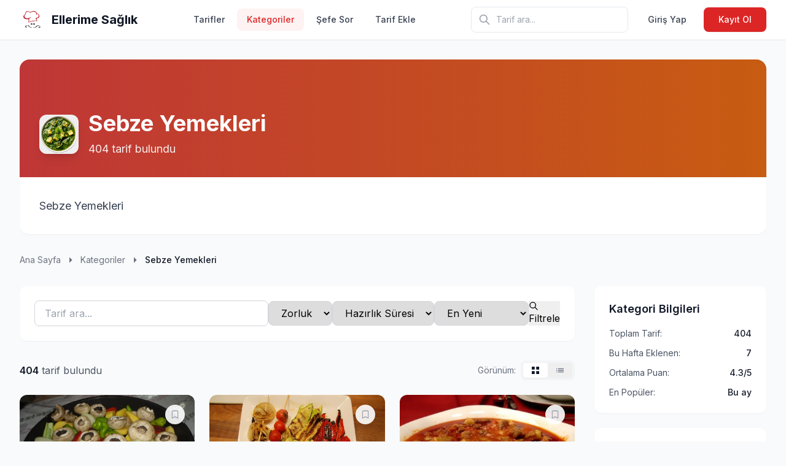

--- FILE ---
content_type: text/html; charset=utf-8
request_url: https://ellerimesaglik.com/kategori/sebze-yemekleri
body_size: 16988
content:
<!DOCTYPE html>
<html lang="tr">
<head>
    <meta charset="utf-8">
    <meta name="viewport" content="width=device-width, initial-scale=1">
    <meta name="csrf-token" content="0CVCx7D239O9V3TRKfjdRZBafzTKgFxI6Qggg5xI">
    <meta name="user-authenticated" content="false">
    
    <title>Sebze Yemekleri Tarifleri - Ellerime Sağlık</title>
    
    <!-- Canonical and AMP -->
    <link rel="canonical" href="https://ellerimesaglik.com/kategori/sebze-yemekleri">
        
    <!-- Meta Tags -->
    <meta name="description" content="En lezzetli sebze yemekleri tarifleri. Kolay ve pratik tariflerle damak tadınıza uygun lezzetler.">
    <meta name="keywords" content="tarif, yemek, mutfak, şef, asistan, sosyal, sağlık">
    
    <!-- Open Graph -->
    <meta property="og:title" content="Sebze Yemekleri Tarifleri - Ellerime Sağlık">
    <meta property="og:description" content="En lezzetli sebze yemekleri tarifleri. Kolay ve pratik tariflerle damak tadınıza uygun lezzetler.">
    <meta property="og:image" content="https://ellerimesaglik.com/images/logo/og-image.jpg">
    <meta property="og:url" content="https://ellerimesaglik.com/kategori/sebze-yemekleri">
    <meta property="og:type" content="website">
    
    <!-- Favicon -->
    <link rel="icon" type="image/x-icon" href="https://ellerimesaglik.com/circle.ico">
    <link rel="apple-touch-icon" href="https://ellerimesaglik.com/images/logo/square.png">
    
    <!-- PWA Manifest -->
    <link rel="manifest" href="https://ellerimesaglik.com/manifest.json">
    
    <!-- PWA Meta Tags -->
    <meta name="theme-color" content="#000000">
    <meta name="apple-mobile-web-app-capable" content="yes">
    <meta name="apple-mobile-web-app-status-bar-style" content="black-translucent">
    <meta name="apple-mobile-web-app-title" content="Ellerimesaglik">
    <meta name="mobile-web-app-capable" content="yes">
    <meta name="application-name" content="Ellerimesaglik">
    
    <!-- Fonts -->
    <link rel="preconnect" href="https://fonts.googleapis.com">
    <link rel="preconnect" href="https://fonts.gstatic.com" crossorigin>
    <link href="https://fonts.googleapis.com/css2?family=Inter:wght@300;400;500;600;700;800&display=swap" rel="stylesheet">
    
    <!-- Styles -->
    <link rel="preload" as="style" href="https://ellerimesaglik.com/build/assets/app-C8SFM2I3.css" /><link rel="stylesheet" href="https://ellerimesaglik.com/build/assets/app-C8SFM2I3.css" />    <style>
        [x-cloak] { display: none !important; }
        
        /* Modal positioning fix */
        .modal-overlay {
            position: fixed !important;
            top: 0 !important;
            left: 0 !important;
            width: 100% !important;
            height: 100% !important;
            z-index: 9999 !important;
        }
        
        body { 
            font-family: 'Inter', sans-serif;
            scroll-behavior: smooth;
        }
        .btn-primary {
            @apply inline-flex items-center px-6 py-3 bg-red-600 border border-transparent rounded-xl font-semibold text-sm text-white uppercase tracking-wider hover:bg-red-700 active:bg-red-900 focus:outline-none focus:border-red-900 focus:ring-2 focus:ring-red-300 disabled:opacity-25 transition-all duration-200 ease-in-out shadow-lg hover:shadow-xl transform hover:-translate-y-0.5;
        }
        .btn-secondary {
            @apply inline-flex items-center px-6 py-3 bg-white border border-gray-200 rounded-xl font-semibold text-sm text-gray-700 uppercase tracking-wider shadow-sm hover:bg-gray-50 focus:outline-none focus:border-red-300 focus:ring-2 focus:ring-red-200 active:text-gray-800 active:bg-gray-50 disabled:opacity-25 transition-all duration-200 ease-in-out hover:shadow-lg transform hover:-translate-y-0.5;
        }
        .btn-danger {
            @apply inline-flex items-center px-6 py-3 bg-red-600 border border-transparent rounded-xl font-semibold text-sm text-white uppercase tracking-wider hover:bg-red-700 active:bg-red-900 focus:outline-none focus:border-red-900 focus:ring-2 focus:ring-red-300 disabled:opacity-25 transition-all duration-200 ease-in-out shadow-lg hover:shadow-xl transform hover:-translate-y-0.5;
        }
        .line-clamp-1 {
            overflow: hidden;
            display: -webkit-box;
            -webkit-line-clamp: 1;
            -webkit-box-orient: vertical;
        }
        .line-clamp-2 {
            overflow: hidden;
            display: -webkit-box;
            -webkit-line-clamp: 2;
            -webkit-box-orient: vertical;
        }
        .line-clamp-3 {
            overflow: hidden;
            display: -webkit-box;
            -webkit-line-clamp: 3;
            -webkit-box-orient: vertical;
        }
        
        /* Custom animations */
        @keyframes float {
            0%, 100% { transform: translateY(0px); }
            50% { transform: translateY(-10px); }
        }
        .animate-float {
            animation: float 6s ease-in-out infinite;
        }
        
        /* Improved mobile menu */
        .mobile-menu {
            transition: all 0.3s ease-in-out;
            max-height: 0;
            opacity: 0;
        }
        .mobile-menu:not(.hidden) {
            max-height: 100vh;
            opacity: 1;
        }
        
        /* Smooth gradients */
        .gradient-text {
            background: linear-gradient(135deg, #ef4444, #dc2626);
            -webkit-background-clip: text;
            -webkit-text-fill-color: transparent;
            background-clip: text;
        }
        
        /* Lazy loading styles */
        .lazy-loading {
            background: linear-gradient(90deg, #f0f0f0 25%, #e0e0e0 50%, #f0f0f0 75%);
            background-size: 200% 100%;
            animation: loading 1.5s infinite;
            min-height: 200px;
            display: block;
        }
        
        .lazy-loaded {
            animation: fadeIn 0.5s ease-in-out;
        }
        
        .lazy-error {
            background-color: #fee2e2;
            border: 2px dashed #fca5a5;
            min-height: 200px;
            display: flex;
            align-items: center;
            justify-content: center;
        }
        
        @keyframes loading {
            0% { background-position: 200% 0; }
            100% { background-position: -200% 0; }
        }
        
        @keyframes fadeIn {
            from { opacity: 0; }
            to { opacity: 1; }
        }
        
        /* Responsive image container */
        .img-container {
            position: relative;
            overflow: hidden;
        }
        
        .img-container img {
            transition: transform 0.3s ease;
        }
        
        .img-container:hover img {
            transform: scale(1.05);
        }
    </style>
    </head>
<body class="bg-gray-50 antialiased">
    <!-- Session Messages -->
    <style>
.session-messages-container {
    position: fixed !important;
    top: 5rem !important;
    right: 1rem !important;
    z-index: 999999 !important;
    pointer-events: none !important;
}
.session-messages-container > div {
    pointer-events: auto !important;
}
@media (max-width: 640px) {
    .session-messages-container {
        top: 4.5rem !important;
        left: 1rem !important;
        right: 1rem !important;
    }
}
</style>
<div x-data="sessionMessages()" x-init="init()" class="session-messages-container space-y-3">
    
    
    
    </div>



<script type="566f37ab07973d613f29b8f7-text/javascript">
    function sessionMessages() {
        return {
            show: true,
            init() {
                // Auto-hide after 5 seconds
                setTimeout(() => {
                    this.hideMessage();
                }, 5000);
            },
            hideMessage() {
                this.show = false;
            }
        }
    }
</script>
    
    <!-- Navigation -->
    <nav class="bg-white shadow-sm border-b border-gray-100 sticky top-0 z-50">
    <div class="max-w-7xl mx-auto px-4 sm:px-6 lg:px-8">
        <div class="flex justify-between items-center h-16">
            <!-- Logo -->
            <div class="flex items-center flex-shrink-0">
                <a href="https://ellerimesaglik.com" class="flex items-center group">
                    <div class="flex items-center justify-center w-10 h-10 rounded-lg mr-3">
                        <img src="https://ellerimesaglik.com/images/logo/small.png" alt="Ellerime Sağlık Logo" class="w-7 h-7 bg-white">
                    </div>
                    <!-- Mobile: Show "ES" -->
                    <span class="block md:hidden text-xl font-bold text-gray-900 group-hover:text-red-600 transition duration-200">Ellerime Sağlık</span>
                    <!-- Desktop: Show "Ellerime Sağlık" -->
                    <span class="hidden md:block text-xl font-bold text-gray-900 group-hover:text-red-600 transition duration-200">Ellerime Sağlık</span>
                </a>
            </div>

            <!-- Desktop Navigation -->
            <div class="hidden lg:flex items-center space-x-1">
                <a href="https://ellerimesaglik.com/tarifler" class="text-gray-700 hover:text-red-600 hover:bg-red-50 px-4 py-2 rounded-lg text-sm font-medium transition duration-200 ">
                    Tarifler
                </a>
                <a href="https://ellerimesaglik.com/kategoriler" class="text-gray-700 hover:text-red-600 hover:bg-red-50 px-4 py-2 rounded-lg text-sm font-medium transition duration-200 text-red-600 bg-red-50">
                    Kategoriler
                </a>
                <a href="https://ellerimesaglik.com/sefe-sor" class="text-gray-700 hover:text-red-600 hover:bg-red-50 px-4 py-2 rounded-lg text-sm font-medium transition duration-200 ">
                    Şefe Sor
                </a>
                <a href="https://ellerimesaglik.com/tarif-yukle" class="text-gray-700 hover:text-red-600 hover:bg-red-50 px-4 py-2 rounded-lg text-sm font-medium transition duration-200 ">
                    Tarif Ekle
                </a>
                
                            </div>

            <!-- Search Bar & User Menu -->
            <div class="flex items-center space-x-4">
                <!-- Search Bar -->
                <div class="hidden md:block">
                    <form action="https://ellerimesaglik.com/ara" method="GET" class="relative">
                        <input type="text" name="q" placeholder="Tarif ara..." 
                               class="w-56 lg:w-64 pl-10 pr-4 py-2.5 border border-gray-200 rounded-lg text-sm focus:outline-none focus:ring-2 focus:ring-red-500 focus:border-transparent transition duration-200">
                        <div class="absolute inset-y-0 left-0 pl-3 flex items-center pointer-events-none">
                            <svg class="h-5 w-5 text-gray-400" fill="none" stroke="currentColor" viewBox="0 0 24 24">
                                <path stroke-linecap="round" stroke-linejoin="round" stroke-width="2" d="M21 21l-6-6m2-5a7 7 0 11-14 0 7 7 0 0114 0z"></path>
                            </svg>
                        </div>
                    </form>
                </div>

                <!-- User Menu -->
                                    <div class="hidden lg:flex items-center space-x-3">
                        <a href="https://ellerimesaglik.com/login" class="text-gray-700 hover:text-red-600 px-4 py-2 rounded-lg text-sm font-medium transition duration-200">
                            Giriş Yap
                        </a>
                        <a href="https://ellerimesaglik.com/register" class="bg-red-600 hover:bg-red-700 text-white px-6 py-2.5 rounded-lg text-sm font-medium transition duration-200 shadow-sm">
                            Kayıt Ol
                        </a>
                    </div>
                
                <!-- Mobile menu button -->
                <div class="lg:hidden">
                    <button type="button" class="mobile-menu-toggle p-2 text-gray-500 hover:text-gray-600 hover:bg-gray-50 rounded-lg focus:outline-none focus:ring-2 focus:ring-offset-2 focus:ring-red-500 transition duration-200" aria-label="toggle menu">
                        <svg class="h-6 w-6" fill="none" stroke="currentColor" viewBox="0 0 24 24">
                            <path stroke-linecap="round" stroke-linejoin="round" stroke-width="2" d="M4 6h16M4 12h16M4 18h16"></path>
                        </svg>
                    </button>
                </div>
            </div>
        </div>
    </div>

    <!-- Mobile Navigation -->
    <div class="mobile-menu hidden lg:hidden bg-white border-t border-gray-100 shadow-lg">
        <div class="px-4 pt-4 pb-6 space-y-2">
            <!-- Search -->
            <div class="pb-4">
                <form action="https://ellerimesaglik.com/ara" method="GET">
                    <input type="text" name="q" placeholder="Tarif ara..." 
                           class="w-full px-4 py-3 border border-gray-200 rounded-lg focus:outline-none focus:ring-2 focus:ring-red-500 focus:border-transparent">
                </form>
            </div>

            <!-- Navigation Links -->
            <a href="https://ellerimesaglik.com/tarifler" class="flex items-center text-gray-700 hover:text-red-600 hover:bg-red-50 px-4 py-3 rounded-lg text-base font-medium transition duration-200 ">
                <svg class="w-5 h-5 mr-3" fill="none" stroke="currentColor" viewBox="0 0 24 24">
                    <path stroke-linecap="round" stroke-linejoin="round" stroke-width="2" d="M12 6.253v13m0-13C10.832 5.477 9.246 5 7.5 5S4.168 5.477 3 6.253v13C4.168 18.477 5.754 18 7.5 18s3.332.477 4.5 1.253m0-13C13.168 5.477 14.754 5 16.5 5c1.747 0 3.332.477 4.5 1.253v13C19.832 18.477 18.247 18 16.5 18c-1.746 0-3.332.477-4.5 1.253"></path>
                </svg>
                Tarifler
            </a>
            <a href="https://ellerimesaglik.com/kategoriler" class="flex items-center text-gray-700 hover:text-red-600 hover:bg-red-50 px-4 py-3 rounded-lg text-base font-medium transition duration-200 text-red-600 bg-red-50">
                <svg class="w-5 h-5 mr-3" fill="none" stroke="currentColor" viewBox="0 0 24 24">
                    <path stroke-linecap="round" stroke-linejoin="round" stroke-width="2" d="M7 7h.01M7 3h5c.512 0 1.024.195 1.414.586l7 7a2 2 0 010 2.828l-7 7a2 2 0 01-2.828 0l-7-7A1.994 1.994 0 013 12V7a4 4 0 014-4z"></path>
                </svg>
                Kategoriler
            </a>
            <a href="https://ellerimesaglik.com/sefe-sor" class="flex items-center text-gray-700 hover:text-red-600 hover:bg-red-50 px-4 py-3 rounded-lg text-base font-medium transition duration-200 ">
                <svg class="w-5 h-5 mr-3" fill="none" stroke="currentColor" viewBox="0 0 24 24">
                    <path stroke-linecap="round" stroke-linejoin="round" stroke-width="2" d="M9.75 17L9 20l-1 1h8l-1-1-.75-3M3 13h18M5 17h14a2 2 0 002-2V5a2 2 0 00-2-2H5a2 2 0 00-2 2v10a2 2 0 002 2z"></path>
                </svg>
                Şefe Sor
            </a>
            <a href="https://ellerimesaglik.com/tarif-yukle" class="flex items-center text-gray-700 hover:text-red-600 hover:bg-red-50 px-4 py-3 rounded-lg text-base font-medium transition duration-200 ">
                <svg class="w-5 h-5 mr-3" fill="none" stroke="currentColor" viewBox="0 0 24 24">
                    <path stroke-linecap="round" stroke-linejoin="round" stroke-width="2" d="M12 4v16m8-8H4"></path>
                </svg>
                Tarif Ekle
            </a>
            
            <!-- More Section -->
            <div class="border-t border-gray-200 pt-4 mt-4">
                <h3 class="px-4 text-xs font-semibold text-gray-500 uppercase tracking-wider mb-3">Sosyal</h3>
                <a href="https://ellerimesaglik.com/sosyal" class="flex items-center text-gray-700 hover:text-red-600 hover:bg-red-50 px-4 py-3 rounded-lg text-base font-medium transition duration-200 ">
                    <svg class="w-5 h-5 mr-3" fill="none" stroke="currentColor" viewBox="0 0 24 24">
                        <path stroke-linecap="round" stroke-linejoin="round" stroke-width="2" d="M17 8h2a2 2 0 012 2v6a2 2 0 01-2 2h-2v4l-4-4H9a1.994 1.994 0 01-1.414-.586m0 0L11 14h4a2 2 0 002-2V6a2 2 0 00-2-2H5a2 2 0 00-2 2v6a2 2 0 002 2h2v4l.586-.586z"></path>
                    </svg>
                    Sosyal
                </a>
                <a href="https://ellerimesaglik.com/yazarlar" class="flex items-center text-gray-700 hover:text-red-600 hover:bg-red-50 px-4 py-3 rounded-lg text-base font-medium transition duration-200 ">
                    <svg class="w-5 h-5 mr-3" fill="none" stroke="currentColor" viewBox="0 0 24 24">
                        <path stroke-linecap="round" stroke-linejoin="round" stroke-width="2" d="M12 4.354a4 4 0 110 5.292M15 21H3v-1a6 6 0 0112 0v1zm0 0h6v-1a6 6 0 00-9-5.197m13.5-9a2.5 2.5 0 11-5 0 2.5 2.5 0 015 0z"></path>
                    </svg>
                    Yazarlar
                </a>
            </div>
            
                            <div class="border-t border-gray-200 pt-6 mt-6 space-y-2">
                    <a href="https://ellerimesaglik.com/login" class="flex items-center px-4 py-3 text-base font-medium text-gray-700 hover:text-red-600 hover:bg-red-50 rounded-lg transition duration-200">
                        <svg class="w-5 h-5 mr-3" fill="none" stroke="currentColor" viewBox="0 0 24 24">
                            <path stroke-linecap="round" stroke-linejoin="round" stroke-width="2" d="M11 16l-4-4m0 0l4-4m-4 4h14m-5 4v1a3 3 0 01-3 3H6a3 3 0 01-3-3V7a3 3 0 013-3h7a3 3 0 013 3v1"></path>
                        </svg>
                        Giriş Yap
                    </a>
                    <a href="https://ellerimesaglik.com/register" class="flex items-center px-4 py-3 text-base font-medium text-white bg-red-600 hover:bg-red-700 rounded-lg transition duration-200">
                        <svg class="w-5 h-5 mr-3" fill="none" stroke="currentColor" viewBox="0 0 24 24">
                            <path stroke-linecap="round" stroke-linejoin="round" stroke-width="2" d="M18 9v3m0 0v3m0-3h3m-3 0h-3m-2-5a4 4 0 11-8 0 4 4 0 018 0zM3 20a6 6 0 0112 0v1H3v-1z"></path>
                        </svg>
                        Kayıt Ol
                    </a>
                </div>
                    </div>
    </div>
</nav>
    
    <!-- Page Content -->
    <main>
        <div class="bg-gray-50 min-h-screen">
    <div class="max-w-7xl mx-auto px-4 sm:px-6 lg:px-8 py-8">
        <!-- Category Header -->
        <div class="bg-white rounded-2xl shadow-sm overflow-hidden mb-8">
            <div class="h-48 bg-gradient-to-r from-red-500 to-orange-500 relative">
                <div class="absolute inset-0 bg-black bg-opacity-20"></div>
                <div class="absolute bottom-0 left-0 right-0 p-8">
                    <div class="flex items-center space-x-4 text-white">
                                                    <div class="w-16 h-16 rounded-xl overflow-hidden shadow-lg">
                                <img src="https://ellerimesaglik.com/upload/category/sebze.webp" alt="Sebze Yemekleri" class="w-full h-full object-cover">
                            </div>
                                                <div>
                            <h1 class="text-4xl font-bold mb-2">Sebze Yemekleri</h1>
                            <p class="text-lg opacity-90">404 tarif bulundu</p>
                        </div>
                    </div>
                </div>
            </div>
            
                            <div class="p-8">
                    <p class="text-gray-700 text-lg leading-relaxed">Sebze Yemekleri</p>
                </div>
                    </div>

        <!-- Breadcrumb -->
        <nav class="flex mb-8" aria-label="Breadcrumb">
            <ol class="flex items-center space-x-2 text-sm text-gray-500">
                <li>
                    <a href="https://ellerimesaglik.com" class="hover:text-gray-700">Ana Sayfa</a>
                </li>
                <li>
                    <svg class="w-4 h-4" fill="currentColor" viewBox="0 0 24 24">
                        <path d="M9 5l7 7-7 7"></path>
                    </svg>
                </li>
                <li>
                    <a href="https://ellerimesaglik.com/kategoriler" class="hover:text-gray-700">Kategoriler</a>
                </li>
                <li>
                    <svg class="w-4 h-4" fill="currentColor" viewBox="0 0 24 24">
                        <path d="M9 5l7 7-7 7"></path>
                    </svg>
                </li>
                <li class="text-gray-900 font-medium">Sebze Yemekleri</li>
            </ol>
        </nav>

        <div class="grid grid-cols-1 lg:grid-cols-4 gap-8">
            <!-- Main Content -->
            <div class="lg:col-span-3">
                <!-- Filters & Sorting -->
                <div class="bg-white rounded-xl shadow-sm p-6 mb-8">
                    <form method="GET" class="flex flex-wrap items-center gap-4">
                        <div class="flex-1 min-w-64">
                            <input type="text" name="search" value="" 
                                   placeholder="Tarif ara..." 
                                   class="w-full px-4 py-2 border border-gray-300 rounded-lg focus:outline-none focus:ring-2 focus:ring-red-500">
                        </div>
                        
                        <div class="flex flex-wrap items-center gap-3">
                            <select name="difficulty" class="px-4 py-2 border border-gray-300 rounded-lg focus:outline-none focus:ring-2 focus:ring-red-500">
                                <option value="">Zorluk</option>
                                <option value="easy" >Kolay</option>
                                <option value="medium" >Orta</option>
                                <option value="hard" >Zor</option>
                            </select>
                            
                            <select name="prep_time" class="px-4 py-2 border border-gray-300 rounded-lg focus:outline-none focus:ring-2 focus:ring-red-500">
                                <option value="">Hazırlık Süresi</option>
                                <option value="15" >15 dk altı</option>
                                <option value="30" >30 dk altı</option>
                                <option value="60" >1 saat altı</option>
                                <option value="120" >2 saat altı</option>
                            </select>
                            
                            <select name="sort" class="px-4 py-2 border border-gray-300 rounded-lg focus:outline-none focus:ring-2 focus:ring-red-500">
                                <option value="latest" >En Yeni</option>
                                <option value="popular" >En Popüler</option>
                                <option value="rating" >En Beğenilen</option>
                                <option value="name" >Alfabetik</option>
                            </select>
                            
                            <button type="submit" class="btn-primary">
                                <svg class="w-4 h-4 mr-2" fill="none" stroke="currentColor" viewBox="0 0 24 24">
                                    <path stroke-linecap="round" stroke-linejoin="round" stroke-width="2" d="M21 21l-6-6m2-5a7 7 0 11-14 0 7 7 0 0114 0z"></path>
                                </svg>
                                Filtrele
                            </button>
                            
                                                    </div>
                    </form>
                </div>

                <!-- Results Info -->
                <div class="flex items-center justify-between mb-6">
                    <p class="text-gray-600">
                        <span class="font-semibold text-gray-900">404</span> tarif bulundu
                                            </p>
                    
                    <div class="flex items-center space-x-2">
                        <span class="text-sm text-gray-500">Görünüm:</span>
                        <div class="flex bg-gray-100 rounded-lg p-1">
                            <button id="grid-view" class="px-3 py-1 rounded text-sm font-medium bg-white text-gray-900 shadow-sm">
                                <svg class="w-4 h-4" fill="currentColor" viewBox="0 0 24 24">
                                    <path d="M3 3h7v7H3V3zm0 11h7v7H3v-7zm11-11h7v7h-7V3zm0 11h7v7h-7v-7z"></path>
                                </svg>
                            </button>
                            <button id="list-view" class="px-3 py-1 rounded text-sm font-medium text-gray-500 hover:text-gray-900">
                                <svg class="w-4 h-4" fill="currentColor" viewBox="0 0 24 24">
                                    <path d="M3 13h2v-2H3v2zm0 4h2v-2H3v2zm0-8h2V7H3v2zm4 4h14v-2H7v2zm0 4h14v-2H7v2zM7 7v2h14V7H7z"></path>
                                </svg>
                            </button>
                        </div>
                    </div>
                </div>

                <!-- Recipes Grid -->
                                    <div id="recipes-grid" class="grid grid-cols-1 md:grid-cols-2 xl:grid-cols-3 gap-6 mb-8">
                                                    <div class="bg-white rounded-xl shadow-sm overflow-hidden hover:shadow-lg transition duration-300">
                                <div class="relative">
                                    <a href="https://ellerimesaglik.com/tarif/firinda-sebzeli-mantar">
                                                                            <img src="https://ellerimesaglik.com/upload/recipe/000017//firinda-sebzeli-mantar-tarifi__rid6194_mid5968__big.webp" 
                                             alt="Fırında Sebzeli Mantar" 
                                             class="w-full h-48 object-cover">
                                                                        </a>

                                    <!-- Recipe Badges -->
                                    <div class="absolute top-4 left-4">
                                                                            </div>
                                    
                                    <div class="absolute top-4 right-4">
                                        <button type="button" 
                                                class="bookmark-btn w-8 h-8 bg-white bg-opacity-90 rounded-full flex items-center justify-center hover:bg-opacity-100 transition duration-150 text-gray-400"
                                                data-recipe-id="4876">
                                            <svg class="w-4 h-4" fill="none" stroke="currentColor" viewBox="0 0 24 24">
                                                <path stroke-linecap="round" stroke-linejoin="round" stroke-width="2" d="M5 5a2 2 0 012-2h10a2 2 0 012 2v16l-7-3.5L5 21V5z"></path>
                                            </svg>
                                        </button>
                                    </div>
                                </div>
                                
                                <div class="p-6">
                                    <div class="flex items-center space-x-2 mb-3">
                                                                                    <div class="w-6 h-6 bg-red-100 rounded-full flex items-center justify-center">
                                                <span class="text-red-600 text-xs font-semibold">
                                                    
                                                </span>
                                            </div>
                                                                                <span class="text-sm text-gray-600"></span>
                                        <span class="text-sm text-gray-400">•</span>
                                        <span class="text-sm text-gray-500">11 yıl önce</span>
                                    </div>
                                    
                                    <h3 class="text-lg font-semibold text-gray-900 mb-2 line-clamp-2">
                                        <a href="https://ellerimesaglik.com/tarif/firinda-sebzeli-mantar">Fırında Sebzeli Mantar
                                        </a>
                                    </h3>
                                    <p class="text-sm text-gray-600 mb-4 line-clamp-2"></p>

                                    <!-- Recipe Meta -->
                                    <div class="flex items-center justify-between text-sm text-gray-500 mb-4">
                                        <div class="flex items-center space-x-4">
                                                                                                                                </div>
                                    </div>
                                    
                                    <!-- Recipe Actions -->
                                    <div class="flex items-center justify-between">
                                        <div class="flex items-center space-x-4">
                                            <button type="button" 
                                                    class="like-recipe-btn flex items-center space-x-1 text-gray-500 hover:text-red-600 transition duration-150 "
                                                    data-recipe-id="4876">
                                                <svg class="w-4 h-4" fill="none" stroke="currentColor" viewBox="0 0 24 24">
                                                    <path stroke-linecap="round" stroke-linejoin="round" stroke-width="2" d="M4.318 6.318a4.5 4.5 0 000 6.364L12 20.364l7.682-7.682a4.5 4.5 0 00-6.364-6.364L12 7.636l-1.318-1.318a4.5 4.5 0 00-6.364 0z"></path>
                                                </svg>
                                                <span class="like-count">0</span>
                                            </button>
                                            
                                            <span class="flex items-center space-x-1 text-gray-500">
                                                <svg class="w-4 h-4" fill="none" stroke="currentColor" viewBox="0 0 24 24">
                                                    <path stroke-linecap="round" stroke-linejoin="round" stroke-width="2" d="M8 12h.01M12 12h.01M16 12h.01M21 12c0 4.418-4.03 8-9 8a9.863 9.863 0 01-4.255-.949L3 20l1.395-3.72C3.512 15.042 3 13.574 3 12c0-4.418 4.03-8 9-8s9 3.582 9 8z"></path>
                                                </svg>
                                                <span>0</span>
                                            </span>
                                        </div>
                                        
                                        <a href="https://ellerimesaglik.com/tarif/firinda-sebzeli-mantar" class="text-red-600 hover:text-red-800 font-medium text-sm">
                                            Tarifi Gör →
                                        </a>
                                    </div>
                                </div>
                            </div>
                                                    <div class="bg-white rounded-xl shadow-sm overflow-hidden hover:shadow-lg transition duration-300">
                                <div class="relative">
                                    <a href="https://ellerimesaglik.com/tarif/yogurt-esliginde-izgara-sebze">
                                                                            <img src="https://ellerimesaglik.com/upload/recipe/000017//yogurt-esliginde-izgara-sebze-tarifi__rid6155_mid5933__big.webp" 
                                             alt="Yoğurt Eşliğinde Izgara Sebze" 
                                             class="w-full h-48 object-cover">
                                                                        </a>

                                    <!-- Recipe Badges -->
                                    <div class="absolute top-4 left-4">
                                                                            </div>
                                    
                                    <div class="absolute top-4 right-4">
                                        <button type="button" 
                                                class="bookmark-btn w-8 h-8 bg-white bg-opacity-90 rounded-full flex items-center justify-center hover:bg-opacity-100 transition duration-150 text-gray-400"
                                                data-recipe-id="4844">
                                            <svg class="w-4 h-4" fill="none" stroke="currentColor" viewBox="0 0 24 24">
                                                <path stroke-linecap="round" stroke-linejoin="round" stroke-width="2" d="M5 5a2 2 0 012-2h10a2 2 0 012 2v16l-7-3.5L5 21V5z"></path>
                                            </svg>
                                        </button>
                                    </div>
                                </div>
                                
                                <div class="p-6">
                                    <div class="flex items-center space-x-2 mb-3">
                                                                                    <div class="w-6 h-6 bg-red-100 rounded-full flex items-center justify-center">
                                                <span class="text-red-600 text-xs font-semibold">
                                                    
                                                </span>
                                            </div>
                                                                                <span class="text-sm text-gray-600"></span>
                                        <span class="text-sm text-gray-400">•</span>
                                        <span class="text-sm text-gray-500">11 yıl önce</span>
                                    </div>
                                    
                                    <h3 class="text-lg font-semibold text-gray-900 mb-2 line-clamp-2">
                                        <a href="https://ellerimesaglik.com/tarif/yogurt-esliginde-izgara-sebze">Yoğurt Eşliğinde Izgara Sebze
                                        </a>
                                    </h3>
                                    <p class="text-sm text-gray-600 mb-4 line-clamp-2"></p>

                                    <!-- Recipe Meta -->
                                    <div class="flex items-center justify-between text-sm text-gray-500 mb-4">
                                        <div class="flex items-center space-x-4">
                                                                                                                                </div>
                                    </div>
                                    
                                    <!-- Recipe Actions -->
                                    <div class="flex items-center justify-between">
                                        <div class="flex items-center space-x-4">
                                            <button type="button" 
                                                    class="like-recipe-btn flex items-center space-x-1 text-gray-500 hover:text-red-600 transition duration-150 "
                                                    data-recipe-id="4844">
                                                <svg class="w-4 h-4" fill="none" stroke="currentColor" viewBox="0 0 24 24">
                                                    <path stroke-linecap="round" stroke-linejoin="round" stroke-width="2" d="M4.318 6.318a4.5 4.5 0 000 6.364L12 20.364l7.682-7.682a4.5 4.5 0 00-6.364-6.364L12 7.636l-1.318-1.318a4.5 4.5 0 00-6.364 0z"></path>
                                                </svg>
                                                <span class="like-count">0</span>
                                            </button>
                                            
                                            <span class="flex items-center space-x-1 text-gray-500">
                                                <svg class="w-4 h-4" fill="none" stroke="currentColor" viewBox="0 0 24 24">
                                                    <path stroke-linecap="round" stroke-linejoin="round" stroke-width="2" d="M8 12h.01M12 12h.01M16 12h.01M21 12c0 4.418-4.03 8-9 8a9.863 9.863 0 01-4.255-.949L3 20l1.395-3.72C3.512 15.042 3 13.574 3 12c0-4.418 4.03-8 9-8s9 3.582 9 8z"></path>
                                                </svg>
                                                <span>0</span>
                                            </span>
                                        </div>
                                        
                                        <a href="https://ellerimesaglik.com/tarif/yogurt-esliginde-izgara-sebze" class="text-red-600 hover:text-red-800 font-medium text-sm">
                                            Tarifi Gör →
                                        </a>
                                    </div>
                                </div>
                            </div>
                                                    <div class="bg-white rounded-xl shadow-sm overflow-hidden hover:shadow-lg transition duration-300">
                                <div class="relative">
                                    <a href="https://ellerimesaglik.com/tarif/etli-kuru-bamya">
                                                                            <img src="https://ellerimesaglik.com/upload/recipe/000017//etli-kuru-bamya-tarifi__rid6141_mid5922__big.webp" 
                                             alt="Etli Kuru Bamya" 
                                             class="w-full h-48 object-cover">
                                                                        </a>

                                    <!-- Recipe Badges -->
                                    <div class="absolute top-4 left-4">
                                                                            </div>
                                    
                                    <div class="absolute top-4 right-4">
                                        <button type="button" 
                                                class="bookmark-btn w-8 h-8 bg-white bg-opacity-90 rounded-full flex items-center justify-center hover:bg-opacity-100 transition duration-150 text-gray-400"
                                                data-recipe-id="4832">
                                            <svg class="w-4 h-4" fill="none" stroke="currentColor" viewBox="0 0 24 24">
                                                <path stroke-linecap="round" stroke-linejoin="round" stroke-width="2" d="M5 5a2 2 0 012-2h10a2 2 0 012 2v16l-7-3.5L5 21V5z"></path>
                                            </svg>
                                        </button>
                                    </div>
                                </div>
                                
                                <div class="p-6">
                                    <div class="flex items-center space-x-2 mb-3">
                                                                                    <div class="w-6 h-6 bg-red-100 rounded-full flex items-center justify-center">
                                                <span class="text-red-600 text-xs font-semibold">
                                                    
                                                </span>
                                            </div>
                                                                                <span class="text-sm text-gray-600"></span>
                                        <span class="text-sm text-gray-400">•</span>
                                        <span class="text-sm text-gray-500">11 yıl önce</span>
                                    </div>
                                    
                                    <h3 class="text-lg font-semibold text-gray-900 mb-2 line-clamp-2">
                                        <a href="https://ellerimesaglik.com/tarif/etli-kuru-bamya">Etli Kuru Bamya
                                        </a>
                                    </h3>
                                    <p class="text-sm text-gray-600 mb-4 line-clamp-2"></p>

                                    <!-- Recipe Meta -->
                                    <div class="flex items-center justify-between text-sm text-gray-500 mb-4">
                                        <div class="flex items-center space-x-4">
                                                                                                                                </div>
                                    </div>
                                    
                                    <!-- Recipe Actions -->
                                    <div class="flex items-center justify-between">
                                        <div class="flex items-center space-x-4">
                                            <button type="button" 
                                                    class="like-recipe-btn flex items-center space-x-1 text-gray-500 hover:text-red-600 transition duration-150 "
                                                    data-recipe-id="4832">
                                                <svg class="w-4 h-4" fill="none" stroke="currentColor" viewBox="0 0 24 24">
                                                    <path stroke-linecap="round" stroke-linejoin="round" stroke-width="2" d="M4.318 6.318a4.5 4.5 0 000 6.364L12 20.364l7.682-7.682a4.5 4.5 0 00-6.364-6.364L12 7.636l-1.318-1.318a4.5 4.5 0 00-6.364 0z"></path>
                                                </svg>
                                                <span class="like-count">1</span>
                                            </button>
                                            
                                            <span class="flex items-center space-x-1 text-gray-500">
                                                <svg class="w-4 h-4" fill="none" stroke="currentColor" viewBox="0 0 24 24">
                                                    <path stroke-linecap="round" stroke-linejoin="round" stroke-width="2" d="M8 12h.01M12 12h.01M16 12h.01M21 12c0 4.418-4.03 8-9 8a9.863 9.863 0 01-4.255-.949L3 20l1.395-3.72C3.512 15.042 3 13.574 3 12c0-4.418 4.03-8 9-8s9 3.582 9 8z"></path>
                                                </svg>
                                                <span>0</span>
                                            </span>
                                        </div>
                                        
                                        <a href="https://ellerimesaglik.com/tarif/etli-kuru-bamya" class="text-red-600 hover:text-red-800 font-medium text-sm">
                                            Tarifi Gör →
                                        </a>
                                    </div>
                                </div>
                            </div>
                                                    <div class="bg-white rounded-xl shadow-sm overflow-hidden hover:shadow-lg transition duration-300">
                                <div class="relative">
                                    <a href="https://ellerimesaglik.com/tarif/besamel-soslu-enginar">
                                                                            <img src="https://ellerimesaglik.com/upload/recipe/000017//sebzeli-enginar-tarifi__rid6107_mid5894__big.webp" 
                                             alt="Beşamel Soslu Enginar" 
                                             class="w-full h-48 object-cover">
                                                                        </a>

                                    <!-- Recipe Badges -->
                                    <div class="absolute top-4 left-4">
                                                                            </div>
                                    
                                    <div class="absolute top-4 right-4">
                                        <button type="button" 
                                                class="bookmark-btn w-8 h-8 bg-white bg-opacity-90 rounded-full flex items-center justify-center hover:bg-opacity-100 transition duration-150 text-gray-400"
                                                data-recipe-id="4808">
                                            <svg class="w-4 h-4" fill="none" stroke="currentColor" viewBox="0 0 24 24">
                                                <path stroke-linecap="round" stroke-linejoin="round" stroke-width="2" d="M5 5a2 2 0 012-2h10a2 2 0 012 2v16l-7-3.5L5 21V5z"></path>
                                            </svg>
                                        </button>
                                    </div>
                                </div>
                                
                                <div class="p-6">
                                    <div class="flex items-center space-x-2 mb-3">
                                                                                    <div class="w-6 h-6 bg-red-100 rounded-full flex items-center justify-center">
                                                <span class="text-red-600 text-xs font-semibold">
                                                    
                                                </span>
                                            </div>
                                                                                <span class="text-sm text-gray-600"></span>
                                        <span class="text-sm text-gray-400">•</span>
                                        <span class="text-sm text-gray-500">11 yıl önce</span>
                                    </div>
                                    
                                    <h3 class="text-lg font-semibold text-gray-900 mb-2 line-clamp-2">
                                        <a href="https://ellerimesaglik.com/tarif/besamel-soslu-enginar">Beşamel Soslu Enginar
                                        </a>
                                    </h3>
                                    <p class="text-sm text-gray-600 mb-4 line-clamp-2"></p>

                                    <!-- Recipe Meta -->
                                    <div class="flex items-center justify-between text-sm text-gray-500 mb-4">
                                        <div class="flex items-center space-x-4">
                                                                                                                                </div>
                                    </div>
                                    
                                    <!-- Recipe Actions -->
                                    <div class="flex items-center justify-between">
                                        <div class="flex items-center space-x-4">
                                            <button type="button" 
                                                    class="like-recipe-btn flex items-center space-x-1 text-gray-500 hover:text-red-600 transition duration-150 "
                                                    data-recipe-id="4808">
                                                <svg class="w-4 h-4" fill="none" stroke="currentColor" viewBox="0 0 24 24">
                                                    <path stroke-linecap="round" stroke-linejoin="round" stroke-width="2" d="M4.318 6.318a4.5 4.5 0 000 6.364L12 20.364l7.682-7.682a4.5 4.5 0 00-6.364-6.364L12 7.636l-1.318-1.318a4.5 4.5 0 00-6.364 0z"></path>
                                                </svg>
                                                <span class="like-count">0</span>
                                            </button>
                                            
                                            <span class="flex items-center space-x-1 text-gray-500">
                                                <svg class="w-4 h-4" fill="none" stroke="currentColor" viewBox="0 0 24 24">
                                                    <path stroke-linecap="round" stroke-linejoin="round" stroke-width="2" d="M8 12h.01M12 12h.01M16 12h.01M21 12c0 4.418-4.03 8-9 8a9.863 9.863 0 01-4.255-.949L3 20l1.395-3.72C3.512 15.042 3 13.574 3 12c0-4.418 4.03-8 9-8s9 3.582 9 8z"></path>
                                                </svg>
                                                <span>0</span>
                                            </span>
                                        </div>
                                        
                                        <a href="https://ellerimesaglik.com/tarif/besamel-soslu-enginar" class="text-red-600 hover:text-red-800 font-medium text-sm">
                                            Tarifi Gör →
                                        </a>
                                    </div>
                                </div>
                            </div>
                                                    <div class="bg-white rounded-xl shadow-sm overflow-hidden hover:shadow-lg transition duration-300">
                                <div class="relative">
                                    <a href="https://ellerimesaglik.com/tarif/keskul-2">
                                                                            <img src="https://ellerimesaglik.com/upload/recipe/000017//keskul-iki-tarifi__rid6105_mid5892__big.webp" 
                                             alt="Keşkül" 
                                             class="w-full h-48 object-cover">
                                                                        </a>

                                    <!-- Recipe Badges -->
                                    <div class="absolute top-4 left-4">
                                                                            </div>
                                    
                                    <div class="absolute top-4 right-4">
                                        <button type="button" 
                                                class="bookmark-btn w-8 h-8 bg-white bg-opacity-90 rounded-full flex items-center justify-center hover:bg-opacity-100 transition duration-150 text-gray-400"
                                                data-recipe-id="4806">
                                            <svg class="w-4 h-4" fill="none" stroke="currentColor" viewBox="0 0 24 24">
                                                <path stroke-linecap="round" stroke-linejoin="round" stroke-width="2" d="M5 5a2 2 0 012-2h10a2 2 0 012 2v16l-7-3.5L5 21V5z"></path>
                                            </svg>
                                        </button>
                                    </div>
                                </div>
                                
                                <div class="p-6">
                                    <div class="flex items-center space-x-2 mb-3">
                                                                                    <div class="w-6 h-6 bg-red-100 rounded-full flex items-center justify-center">
                                                <span class="text-red-600 text-xs font-semibold">
                                                    
                                                </span>
                                            </div>
                                                                                <span class="text-sm text-gray-600"></span>
                                        <span class="text-sm text-gray-400">•</span>
                                        <span class="text-sm text-gray-500">11 yıl önce</span>
                                    </div>
                                    
                                    <h3 class="text-lg font-semibold text-gray-900 mb-2 line-clamp-2">
                                        <a href="https://ellerimesaglik.com/tarif/keskul-2">Keşkül
                                        </a>
                                    </h3>
                                    <p class="text-sm text-gray-600 mb-4 line-clamp-2"></p>

                                    <!-- Recipe Meta -->
                                    <div class="flex items-center justify-between text-sm text-gray-500 mb-4">
                                        <div class="flex items-center space-x-4">
                                                                                                                                </div>
                                    </div>
                                    
                                    <!-- Recipe Actions -->
                                    <div class="flex items-center justify-between">
                                        <div class="flex items-center space-x-4">
                                            <button type="button" 
                                                    class="like-recipe-btn flex items-center space-x-1 text-gray-500 hover:text-red-600 transition duration-150 "
                                                    data-recipe-id="4806">
                                                <svg class="w-4 h-4" fill="none" stroke="currentColor" viewBox="0 0 24 24">
                                                    <path stroke-linecap="round" stroke-linejoin="round" stroke-width="2" d="M4.318 6.318a4.5 4.5 0 000 6.364L12 20.364l7.682-7.682a4.5 4.5 0 00-6.364-6.364L12 7.636l-1.318-1.318a4.5 4.5 0 00-6.364 0z"></path>
                                                </svg>
                                                <span class="like-count">1</span>
                                            </button>
                                            
                                            <span class="flex items-center space-x-1 text-gray-500">
                                                <svg class="w-4 h-4" fill="none" stroke="currentColor" viewBox="0 0 24 24">
                                                    <path stroke-linecap="round" stroke-linejoin="round" stroke-width="2" d="M8 12h.01M12 12h.01M16 12h.01M21 12c0 4.418-4.03 8-9 8a9.863 9.863 0 01-4.255-.949L3 20l1.395-3.72C3.512 15.042 3 13.574 3 12c0-4.418 4.03-8 9-8s9 3.582 9 8z"></path>
                                                </svg>
                                                <span>0</span>
                                            </span>
                                        </div>
                                        
                                        <a href="https://ellerimesaglik.com/tarif/keskul-2" class="text-red-600 hover:text-red-800 font-medium text-sm">
                                            Tarifi Gör →
                                        </a>
                                    </div>
                                </div>
                            </div>
                                                    <div class="bg-white rounded-xl shadow-sm overflow-hidden hover:shadow-lg transition duration-300">
                                <div class="relative">
                                    <a href="https://ellerimesaglik.com/tarif/kofteli-patlican-sarma">
                                                                            <img src="https://ellerimesaglik.com/upload/recipe/000016//kofteli-patlican-sarma-tarifi__rid6099_mid5886__big.webp" 
                                             alt="Köfteli Patlıcan Sarma" 
                                             class="w-full h-48 object-cover">
                                                                        </a>

                                    <!-- Recipe Badges -->
                                    <div class="absolute top-4 left-4">
                                                                            </div>
                                    
                                    <div class="absolute top-4 right-4">
                                        <button type="button" 
                                                class="bookmark-btn w-8 h-8 bg-white bg-opacity-90 rounded-full flex items-center justify-center hover:bg-opacity-100 transition duration-150 text-gray-400"
                                                data-recipe-id="4799">
                                            <svg class="w-4 h-4" fill="none" stroke="currentColor" viewBox="0 0 24 24">
                                                <path stroke-linecap="round" stroke-linejoin="round" stroke-width="2" d="M5 5a2 2 0 012-2h10a2 2 0 012 2v16l-7-3.5L5 21V5z"></path>
                                            </svg>
                                        </button>
                                    </div>
                                </div>
                                
                                <div class="p-6">
                                    <div class="flex items-center space-x-2 mb-3">
                                                                                    <div class="w-6 h-6 bg-red-100 rounded-full flex items-center justify-center">
                                                <span class="text-red-600 text-xs font-semibold">
                                                    
                                                </span>
                                            </div>
                                                                                <span class="text-sm text-gray-600"></span>
                                        <span class="text-sm text-gray-400">•</span>
                                        <span class="text-sm text-gray-500">11 yıl önce</span>
                                    </div>
                                    
                                    <h3 class="text-lg font-semibold text-gray-900 mb-2 line-clamp-2">
                                        <a href="https://ellerimesaglik.com/tarif/kofteli-patlican-sarma">Köfteli Patlıcan Sarma
                                        </a>
                                    </h3>
                                    <p class="text-sm text-gray-600 mb-4 line-clamp-2"></p>

                                    <!-- Recipe Meta -->
                                    <div class="flex items-center justify-between text-sm text-gray-500 mb-4">
                                        <div class="flex items-center space-x-4">
                                                                                                                                </div>
                                    </div>
                                    
                                    <!-- Recipe Actions -->
                                    <div class="flex items-center justify-between">
                                        <div class="flex items-center space-x-4">
                                            <button type="button" 
                                                    class="like-recipe-btn flex items-center space-x-1 text-gray-500 hover:text-red-600 transition duration-150 "
                                                    data-recipe-id="4799">
                                                <svg class="w-4 h-4" fill="none" stroke="currentColor" viewBox="0 0 24 24">
                                                    <path stroke-linecap="round" stroke-linejoin="round" stroke-width="2" d="M4.318 6.318a4.5 4.5 0 000 6.364L12 20.364l7.682-7.682a4.5 4.5 0 00-6.364-6.364L12 7.636l-1.318-1.318a4.5 4.5 0 00-6.364 0z"></path>
                                                </svg>
                                                <span class="like-count">1</span>
                                            </button>
                                            
                                            <span class="flex items-center space-x-1 text-gray-500">
                                                <svg class="w-4 h-4" fill="none" stroke="currentColor" viewBox="0 0 24 24">
                                                    <path stroke-linecap="round" stroke-linejoin="round" stroke-width="2" d="M8 12h.01M12 12h.01M16 12h.01M21 12c0 4.418-4.03 8-9 8a9.863 9.863 0 01-4.255-.949L3 20l1.395-3.72C3.512 15.042 3 13.574 3 12c0-4.418 4.03-8 9-8s9 3.582 9 8z"></path>
                                                </svg>
                                                <span>0</span>
                                            </span>
                                        </div>
                                        
                                        <a href="https://ellerimesaglik.com/tarif/kofteli-patlican-sarma" class="text-red-600 hover:text-red-800 font-medium text-sm">
                                            Tarifi Gör →
                                        </a>
                                    </div>
                                </div>
                            </div>
                                                    <div class="bg-white rounded-xl shadow-sm overflow-hidden hover:shadow-lg transition duration-300">
                                <div class="relative">
                                    <a href="https://ellerimesaglik.com/tarif/kabak-oturtma">
                                                                            <img src="https://ellerimesaglik.com/upload/recipe/000016//kabak-oturtma-tarifi__rid6097_mid5884__big.webp" 
                                             alt="Kabak Oturtma" 
                                             class="w-full h-48 object-cover">
                                                                        </a>

                                    <!-- Recipe Badges -->
                                    <div class="absolute top-4 left-4">
                                                                            </div>
                                    
                                    <div class="absolute top-4 right-4">
                                        <button type="button" 
                                                class="bookmark-btn w-8 h-8 bg-white bg-opacity-90 rounded-full flex items-center justify-center hover:bg-opacity-100 transition duration-150 text-gray-400"
                                                data-recipe-id="4798">
                                            <svg class="w-4 h-4" fill="none" stroke="currentColor" viewBox="0 0 24 24">
                                                <path stroke-linecap="round" stroke-linejoin="round" stroke-width="2" d="M5 5a2 2 0 012-2h10a2 2 0 012 2v16l-7-3.5L5 21V5z"></path>
                                            </svg>
                                        </button>
                                    </div>
                                </div>
                                
                                <div class="p-6">
                                    <div class="flex items-center space-x-2 mb-3">
                                                                                    <div class="w-6 h-6 bg-red-100 rounded-full flex items-center justify-center">
                                                <span class="text-red-600 text-xs font-semibold">
                                                    
                                                </span>
                                            </div>
                                                                                <span class="text-sm text-gray-600"></span>
                                        <span class="text-sm text-gray-400">•</span>
                                        <span class="text-sm text-gray-500">11 yıl önce</span>
                                    </div>
                                    
                                    <h3 class="text-lg font-semibold text-gray-900 mb-2 line-clamp-2">
                                        <a href="https://ellerimesaglik.com/tarif/kabak-oturtma">Kabak Oturtma
                                        </a>
                                    </h3>
                                    <p class="text-sm text-gray-600 mb-4 line-clamp-2"></p>

                                    <!-- Recipe Meta -->
                                    <div class="flex items-center justify-between text-sm text-gray-500 mb-4">
                                        <div class="flex items-center space-x-4">
                                                                                                                                </div>
                                    </div>
                                    
                                    <!-- Recipe Actions -->
                                    <div class="flex items-center justify-between">
                                        <div class="flex items-center space-x-4">
                                            <button type="button" 
                                                    class="like-recipe-btn flex items-center space-x-1 text-gray-500 hover:text-red-600 transition duration-150 "
                                                    data-recipe-id="4798">
                                                <svg class="w-4 h-4" fill="none" stroke="currentColor" viewBox="0 0 24 24">
                                                    <path stroke-linecap="round" stroke-linejoin="round" stroke-width="2" d="M4.318 6.318a4.5 4.5 0 000 6.364L12 20.364l7.682-7.682a4.5 4.5 0 00-6.364-6.364L12 7.636l-1.318-1.318a4.5 4.5 0 00-6.364 0z"></path>
                                                </svg>
                                                <span class="like-count">0</span>
                                            </button>
                                            
                                            <span class="flex items-center space-x-1 text-gray-500">
                                                <svg class="w-4 h-4" fill="none" stroke="currentColor" viewBox="0 0 24 24">
                                                    <path stroke-linecap="round" stroke-linejoin="round" stroke-width="2" d="M8 12h.01M12 12h.01M16 12h.01M21 12c0 4.418-4.03 8-9 8a9.863 9.863 0 01-4.255-.949L3 20l1.395-3.72C3.512 15.042 3 13.574 3 12c0-4.418 4.03-8 9-8s9 3.582 9 8z"></path>
                                                </svg>
                                                <span>0</span>
                                            </span>
                                        </div>
                                        
                                        <a href="https://ellerimesaglik.com/tarif/kabak-oturtma" class="text-red-600 hover:text-red-800 font-medium text-sm">
                                            Tarifi Gör →
                                        </a>
                                    </div>
                                </div>
                            </div>
                                                    <div class="bg-white rounded-xl shadow-sm overflow-hidden hover:shadow-lg transition duration-300">
                                <div class="relative">
                                    <a href="https://ellerimesaglik.com/tarif/firinda-kabak-kayigi">
                                                                            <img src="https://ellerimesaglik.com/upload/recipe/000016//firinda-kabak-kayigi-tarifi__rid6021_mid5814__big.webp" 
                                             alt="Fırında Kabak Kayığı" 
                                             class="w-full h-48 object-cover">
                                                                        </a>

                                    <!-- Recipe Badges -->
                                    <div class="absolute top-4 left-4">
                                                                            </div>
                                    
                                    <div class="absolute top-4 right-4">
                                        <button type="button" 
                                                class="bookmark-btn w-8 h-8 bg-white bg-opacity-90 rounded-full flex items-center justify-center hover:bg-opacity-100 transition duration-150 text-gray-400"
                                                data-recipe-id="4741">
                                            <svg class="w-4 h-4" fill="none" stroke="currentColor" viewBox="0 0 24 24">
                                                <path stroke-linecap="round" stroke-linejoin="round" stroke-width="2" d="M5 5a2 2 0 012-2h10a2 2 0 012 2v16l-7-3.5L5 21V5z"></path>
                                            </svg>
                                        </button>
                                    </div>
                                </div>
                                
                                <div class="p-6">
                                    <div class="flex items-center space-x-2 mb-3">
                                                                                    <div class="w-6 h-6 bg-red-100 rounded-full flex items-center justify-center">
                                                <span class="text-red-600 text-xs font-semibold">
                                                    
                                                </span>
                                            </div>
                                                                                <span class="text-sm text-gray-600"></span>
                                        <span class="text-sm text-gray-400">•</span>
                                        <span class="text-sm text-gray-500">11 yıl önce</span>
                                    </div>
                                    
                                    <h3 class="text-lg font-semibold text-gray-900 mb-2 line-clamp-2">
                                        <a href="https://ellerimesaglik.com/tarif/firinda-kabak-kayigi">Fırında Kabak Kayığı
                                        </a>
                                    </h3>
                                    <p class="text-sm text-gray-600 mb-4 line-clamp-2"></p>

                                    <!-- Recipe Meta -->
                                    <div class="flex items-center justify-between text-sm text-gray-500 mb-4">
                                        <div class="flex items-center space-x-4">
                                                                                                                                </div>
                                    </div>
                                    
                                    <!-- Recipe Actions -->
                                    <div class="flex items-center justify-between">
                                        <div class="flex items-center space-x-4">
                                            <button type="button" 
                                                    class="like-recipe-btn flex items-center space-x-1 text-gray-500 hover:text-red-600 transition duration-150 "
                                                    data-recipe-id="4741">
                                                <svg class="w-4 h-4" fill="none" stroke="currentColor" viewBox="0 0 24 24">
                                                    <path stroke-linecap="round" stroke-linejoin="round" stroke-width="2" d="M4.318 6.318a4.5 4.5 0 000 6.364L12 20.364l7.682-7.682a4.5 4.5 0 00-6.364-6.364L12 7.636l-1.318-1.318a4.5 4.5 0 00-6.364 0z"></path>
                                                </svg>
                                                <span class="like-count">0</span>
                                            </button>
                                            
                                            <span class="flex items-center space-x-1 text-gray-500">
                                                <svg class="w-4 h-4" fill="none" stroke="currentColor" viewBox="0 0 24 24">
                                                    <path stroke-linecap="round" stroke-linejoin="round" stroke-width="2" d="M8 12h.01M12 12h.01M16 12h.01M21 12c0 4.418-4.03 8-9 8a9.863 9.863 0 01-4.255-.949L3 20l1.395-3.72C3.512 15.042 3 13.574 3 12c0-4.418 4.03-8 9-8s9 3.582 9 8z"></path>
                                                </svg>
                                                <span>0</span>
                                            </span>
                                        </div>
                                        
                                        <a href="https://ellerimesaglik.com/tarif/firinda-kabak-kayigi" class="text-red-600 hover:text-red-800 font-medium text-sm">
                                            Tarifi Gör →
                                        </a>
                                    </div>
                                </div>
                            </div>
                                                    <div class="bg-white rounded-xl shadow-sm overflow-hidden hover:shadow-lg transition duration-300">
                                <div class="relative">
                                    <a href="https://ellerimesaglik.com/tarif/kabak-boranisi">
                                                                            <img src="https://ellerimesaglik.com/upload/recipe/000016//kabak-boranisi-tarifi__rid6016_mid5809__big.webp" 
                                             alt="Kabak Boranisi" 
                                             class="w-full h-48 object-cover">
                                                                        </a>

                                    <!-- Recipe Badges -->
                                    <div class="absolute top-4 left-4">
                                                                            </div>
                                    
                                    <div class="absolute top-4 right-4">
                                        <button type="button" 
                                                class="bookmark-btn w-8 h-8 bg-white bg-opacity-90 rounded-full flex items-center justify-center hover:bg-opacity-100 transition duration-150 text-gray-400"
                                                data-recipe-id="4737">
                                            <svg class="w-4 h-4" fill="none" stroke="currentColor" viewBox="0 0 24 24">
                                                <path stroke-linecap="round" stroke-linejoin="round" stroke-width="2" d="M5 5a2 2 0 012-2h10a2 2 0 012 2v16l-7-3.5L5 21V5z"></path>
                                            </svg>
                                        </button>
                                    </div>
                                </div>
                                
                                <div class="p-6">
                                    <div class="flex items-center space-x-2 mb-3">
                                                                                    <div class="w-6 h-6 bg-red-100 rounded-full flex items-center justify-center">
                                                <span class="text-red-600 text-xs font-semibold">
                                                    
                                                </span>
                                            </div>
                                                                                <span class="text-sm text-gray-600"></span>
                                        <span class="text-sm text-gray-400">•</span>
                                        <span class="text-sm text-gray-500">11 yıl önce</span>
                                    </div>
                                    
                                    <h3 class="text-lg font-semibold text-gray-900 mb-2 line-clamp-2">
                                        <a href="https://ellerimesaglik.com/tarif/kabak-boranisi">Kabak Boranisi
                                        </a>
                                    </h3>
                                    <p class="text-sm text-gray-600 mb-4 line-clamp-2"></p>

                                    <!-- Recipe Meta -->
                                    <div class="flex items-center justify-between text-sm text-gray-500 mb-4">
                                        <div class="flex items-center space-x-4">
                                                                                                                                </div>
                                    </div>
                                    
                                    <!-- Recipe Actions -->
                                    <div class="flex items-center justify-between">
                                        <div class="flex items-center space-x-4">
                                            <button type="button" 
                                                    class="like-recipe-btn flex items-center space-x-1 text-gray-500 hover:text-red-600 transition duration-150 "
                                                    data-recipe-id="4737">
                                                <svg class="w-4 h-4" fill="none" stroke="currentColor" viewBox="0 0 24 24">
                                                    <path stroke-linecap="round" stroke-linejoin="round" stroke-width="2" d="M4.318 6.318a4.5 4.5 0 000 6.364L12 20.364l7.682-7.682a4.5 4.5 0 00-6.364-6.364L12 7.636l-1.318-1.318a4.5 4.5 0 00-6.364 0z"></path>
                                                </svg>
                                                <span class="like-count">0</span>
                                            </button>
                                            
                                            <span class="flex items-center space-x-1 text-gray-500">
                                                <svg class="w-4 h-4" fill="none" stroke="currentColor" viewBox="0 0 24 24">
                                                    <path stroke-linecap="round" stroke-linejoin="round" stroke-width="2" d="M8 12h.01M12 12h.01M16 12h.01M21 12c0 4.418-4.03 8-9 8a9.863 9.863 0 01-4.255-.949L3 20l1.395-3.72C3.512 15.042 3 13.574 3 12c0-4.418 4.03-8 9-8s9 3.582 9 8z"></path>
                                                </svg>
                                                <span>0</span>
                                            </span>
                                        </div>
                                        
                                        <a href="https://ellerimesaglik.com/tarif/kabak-boranisi" class="text-red-600 hover:text-red-800 font-medium text-sm">
                                            Tarifi Gör →
                                        </a>
                                    </div>
                                </div>
                            </div>
                                                    <div class="bg-white rounded-xl shadow-sm overflow-hidden hover:shadow-lg transition duration-300">
                                <div class="relative">
                                    <a href="https://ellerimesaglik.com/tarif/enginar-dolmasi-1">
                                                                            <img src="https://ellerimesaglik.com/upload/recipe/000016//enginar-dolmasi-bir-tarifi__rid5997_mid5792__big.webp" 
                                             alt="Enginar Dolması" 
                                             class="w-full h-48 object-cover">
                                                                        </a>

                                    <!-- Recipe Badges -->
                                    <div class="absolute top-4 left-4">
                                                                            </div>
                                    
                                    <div class="absolute top-4 right-4">
                                        <button type="button" 
                                                class="bookmark-btn w-8 h-8 bg-white bg-opacity-90 rounded-full flex items-center justify-center hover:bg-opacity-100 transition duration-150 text-gray-400"
                                                data-recipe-id="4721">
                                            <svg class="w-4 h-4" fill="none" stroke="currentColor" viewBox="0 0 24 24">
                                                <path stroke-linecap="round" stroke-linejoin="round" stroke-width="2" d="M5 5a2 2 0 012-2h10a2 2 0 012 2v16l-7-3.5L5 21V5z"></path>
                                            </svg>
                                        </button>
                                    </div>
                                </div>
                                
                                <div class="p-6">
                                    <div class="flex items-center space-x-2 mb-3">
                                                                                    <div class="w-6 h-6 bg-red-100 rounded-full flex items-center justify-center">
                                                <span class="text-red-600 text-xs font-semibold">
                                                    
                                                </span>
                                            </div>
                                                                                <span class="text-sm text-gray-600"></span>
                                        <span class="text-sm text-gray-400">•</span>
                                        <span class="text-sm text-gray-500">11 yıl önce</span>
                                    </div>
                                    
                                    <h3 class="text-lg font-semibold text-gray-900 mb-2 line-clamp-2">
                                        <a href="https://ellerimesaglik.com/tarif/enginar-dolmasi-1">Enginar Dolması
                                        </a>
                                    </h3>
                                    <p class="text-sm text-gray-600 mb-4 line-clamp-2"></p>

                                    <!-- Recipe Meta -->
                                    <div class="flex items-center justify-between text-sm text-gray-500 mb-4">
                                        <div class="flex items-center space-x-4">
                                                                                                                                </div>
                                    </div>
                                    
                                    <!-- Recipe Actions -->
                                    <div class="flex items-center justify-between">
                                        <div class="flex items-center space-x-4">
                                            <button type="button" 
                                                    class="like-recipe-btn flex items-center space-x-1 text-gray-500 hover:text-red-600 transition duration-150 "
                                                    data-recipe-id="4721">
                                                <svg class="w-4 h-4" fill="none" stroke="currentColor" viewBox="0 0 24 24">
                                                    <path stroke-linecap="round" stroke-linejoin="round" stroke-width="2" d="M4.318 6.318a4.5 4.5 0 000 6.364L12 20.364l7.682-7.682a4.5 4.5 0 00-6.364-6.364L12 7.636l-1.318-1.318a4.5 4.5 0 00-6.364 0z"></path>
                                                </svg>
                                                <span class="like-count">0</span>
                                            </button>
                                            
                                            <span class="flex items-center space-x-1 text-gray-500">
                                                <svg class="w-4 h-4" fill="none" stroke="currentColor" viewBox="0 0 24 24">
                                                    <path stroke-linecap="round" stroke-linejoin="round" stroke-width="2" d="M8 12h.01M12 12h.01M16 12h.01M21 12c0 4.418-4.03 8-9 8a9.863 9.863 0 01-4.255-.949L3 20l1.395-3.72C3.512 15.042 3 13.574 3 12c0-4.418 4.03-8 9-8s9 3.582 9 8z"></path>
                                                </svg>
                                                <span>0</span>
                                            </span>
                                        </div>
                                        
                                        <a href="https://ellerimesaglik.com/tarif/enginar-dolmasi-1" class="text-red-600 hover:text-red-800 font-medium text-sm">
                                            Tarifi Gör →
                                        </a>
                                    </div>
                                </div>
                            </div>
                                                    <div class="bg-white rounded-xl shadow-sm overflow-hidden hover:shadow-lg transition duration-300">
                                <div class="relative">
                                    <a href="https://ellerimesaglik.com/tarif/kabak-dizme-1">
                                                                            <img src="https://ellerimesaglik.com/upload/recipe/000016//kabak-dizme-bir-tarifi__rid5995_mid5791__big.webp" 
                                             alt="Kabak Dizme" 
                                             class="w-full h-48 object-cover">
                                                                        </a>

                                    <!-- Recipe Badges -->
                                    <div class="absolute top-4 left-4">
                                                                            </div>
                                    
                                    <div class="absolute top-4 right-4">
                                        <button type="button" 
                                                class="bookmark-btn w-8 h-8 bg-white bg-opacity-90 rounded-full flex items-center justify-center hover:bg-opacity-100 transition duration-150 text-gray-400"
                                                data-recipe-id="4720">
                                            <svg class="w-4 h-4" fill="none" stroke="currentColor" viewBox="0 0 24 24">
                                                <path stroke-linecap="round" stroke-linejoin="round" stroke-width="2" d="M5 5a2 2 0 012-2h10a2 2 0 012 2v16l-7-3.5L5 21V5z"></path>
                                            </svg>
                                        </button>
                                    </div>
                                </div>
                                
                                <div class="p-6">
                                    <div class="flex items-center space-x-2 mb-3">
                                                                                    <div class="w-6 h-6 bg-red-100 rounded-full flex items-center justify-center">
                                                <span class="text-red-600 text-xs font-semibold">
                                                    
                                                </span>
                                            </div>
                                                                                <span class="text-sm text-gray-600"></span>
                                        <span class="text-sm text-gray-400">•</span>
                                        <span class="text-sm text-gray-500">11 yıl önce</span>
                                    </div>
                                    
                                    <h3 class="text-lg font-semibold text-gray-900 mb-2 line-clamp-2">
                                        <a href="https://ellerimesaglik.com/tarif/kabak-dizme-1">Kabak Dizme
                                        </a>
                                    </h3>
                                    <p class="text-sm text-gray-600 mb-4 line-clamp-2"></p>

                                    <!-- Recipe Meta -->
                                    <div class="flex items-center justify-between text-sm text-gray-500 mb-4">
                                        <div class="flex items-center space-x-4">
                                                                                                                                </div>
                                    </div>
                                    
                                    <!-- Recipe Actions -->
                                    <div class="flex items-center justify-between">
                                        <div class="flex items-center space-x-4">
                                            <button type="button" 
                                                    class="like-recipe-btn flex items-center space-x-1 text-gray-500 hover:text-red-600 transition duration-150 "
                                                    data-recipe-id="4720">
                                                <svg class="w-4 h-4" fill="none" stroke="currentColor" viewBox="0 0 24 24">
                                                    <path stroke-linecap="round" stroke-linejoin="round" stroke-width="2" d="M4.318 6.318a4.5 4.5 0 000 6.364L12 20.364l7.682-7.682a4.5 4.5 0 00-6.364-6.364L12 7.636l-1.318-1.318a4.5 4.5 0 00-6.364 0z"></path>
                                                </svg>
                                                <span class="like-count">0</span>
                                            </button>
                                            
                                            <span class="flex items-center space-x-1 text-gray-500">
                                                <svg class="w-4 h-4" fill="none" stroke="currentColor" viewBox="0 0 24 24">
                                                    <path stroke-linecap="round" stroke-linejoin="round" stroke-width="2" d="M8 12h.01M12 12h.01M16 12h.01M21 12c0 4.418-4.03 8-9 8a9.863 9.863 0 01-4.255-.949L3 20l1.395-3.72C3.512 15.042 3 13.574 3 12c0-4.418 4.03-8 9-8s9 3.582 9 8z"></path>
                                                </svg>
                                                <span>0</span>
                                            </span>
                                        </div>
                                        
                                        <a href="https://ellerimesaglik.com/tarif/kabak-dizme-1" class="text-red-600 hover:text-red-800 font-medium text-sm">
                                            Tarifi Gör →
                                        </a>
                                    </div>
                                </div>
                            </div>
                                                    <div class="bg-white rounded-xl shadow-sm overflow-hidden hover:shadow-lg transition duration-300">
                                <div class="relative">
                                    <a href="https://ellerimesaglik.com/tarif/ispanakli-katmer">
                                                                            <img src="https://ellerimesaglik.com/upload/recipe/000016//ispanakli-katmer-tarifi__rid5967_mid5764__big.webp" 
                                             alt="Ispanaklı Katmer" 
                                             class="w-full h-48 object-cover">
                                                                        </a>

                                    <!-- Recipe Badges -->
                                    <div class="absolute top-4 left-4">
                                                                            </div>
                                    
                                    <div class="absolute top-4 right-4">
                                        <button type="button" 
                                                class="bookmark-btn w-8 h-8 bg-white bg-opacity-90 rounded-full flex items-center justify-center hover:bg-opacity-100 transition duration-150 text-gray-400"
                                                data-recipe-id="4695">
                                            <svg class="w-4 h-4" fill="none" stroke="currentColor" viewBox="0 0 24 24">
                                                <path stroke-linecap="round" stroke-linejoin="round" stroke-width="2" d="M5 5a2 2 0 012-2h10a2 2 0 012 2v16l-7-3.5L5 21V5z"></path>
                                            </svg>
                                        </button>
                                    </div>
                                </div>
                                
                                <div class="p-6">
                                    <div class="flex items-center space-x-2 mb-3">
                                                                                    <div class="w-6 h-6 bg-red-100 rounded-full flex items-center justify-center">
                                                <span class="text-red-600 text-xs font-semibold">
                                                    
                                                </span>
                                            </div>
                                                                                <span class="text-sm text-gray-600"></span>
                                        <span class="text-sm text-gray-400">•</span>
                                        <span class="text-sm text-gray-500">11 yıl önce</span>
                                    </div>
                                    
                                    <h3 class="text-lg font-semibold text-gray-900 mb-2 line-clamp-2">
                                        <a href="https://ellerimesaglik.com/tarif/ispanakli-katmer">Ispanaklı Katmer
                                        </a>
                                    </h3>
                                    <p class="text-sm text-gray-600 mb-4 line-clamp-2"></p>

                                    <!-- Recipe Meta -->
                                    <div class="flex items-center justify-between text-sm text-gray-500 mb-4">
                                        <div class="flex items-center space-x-4">
                                                                                                                                </div>
                                    </div>
                                    
                                    <!-- Recipe Actions -->
                                    <div class="flex items-center justify-between">
                                        <div class="flex items-center space-x-4">
                                            <button type="button" 
                                                    class="like-recipe-btn flex items-center space-x-1 text-gray-500 hover:text-red-600 transition duration-150 "
                                                    data-recipe-id="4695">
                                                <svg class="w-4 h-4" fill="none" stroke="currentColor" viewBox="0 0 24 24">
                                                    <path stroke-linecap="round" stroke-linejoin="round" stroke-width="2" d="M4.318 6.318a4.5 4.5 0 000 6.364L12 20.364l7.682-7.682a4.5 4.5 0 00-6.364-6.364L12 7.636l-1.318-1.318a4.5 4.5 0 00-6.364 0z"></path>
                                                </svg>
                                                <span class="like-count">0</span>
                                            </button>
                                            
                                            <span class="flex items-center space-x-1 text-gray-500">
                                                <svg class="w-4 h-4" fill="none" stroke="currentColor" viewBox="0 0 24 24">
                                                    <path stroke-linecap="round" stroke-linejoin="round" stroke-width="2" d="M8 12h.01M12 12h.01M16 12h.01M21 12c0 4.418-4.03 8-9 8a9.863 9.863 0 01-4.255-.949L3 20l1.395-3.72C3.512 15.042 3 13.574 3 12c0-4.418 4.03-8 9-8s9 3.582 9 8z"></path>
                                                </svg>
                                                <span>0</span>
                                            </span>
                                        </div>
                                        
                                        <a href="https://ellerimesaglik.com/tarif/ispanakli-katmer" class="text-red-600 hover:text-red-800 font-medium text-sm">
                                            Tarifi Gör →
                                        </a>
                                    </div>
                                </div>
                            </div>
                                            </div>

                    <!-- Recipes List View (Hidden by default) -->
                    <div id="recipes-list" class="hidden space-y-4 mb-8">
                        <!-- Recipes will be populated here via JavaScript -->
                    </div>

                    <!-- Pagination -->
                                            <div class="flex justify-center">
                            <nav class="flex items-center space-x-2">
                                
                                                                    <span class="px-3 py-2 text-gray-400 cursor-not-allowed border border-gray-300 rounded">Önceki</span>
                                
                            
                                                        
                            
                                                                                                <span class="px-3 py-2 bg-red-600 text-white border border-red-600 rounded">1</span>
                                                                                                                                <a href="https://ellerimesaglik.com/kategori/sebze-yemekleri?page=2" class="px-3 py-2 bg-white text-gray-700 border border-gray-300 rounded hover:bg-gray-50">2</a>
                                                                                                                                <a href="https://ellerimesaglik.com/kategori/sebze-yemekleri?page=3" class="px-3 py-2 bg-white text-gray-700 border border-gray-300 rounded hover:bg-gray-50">3</a>
                                                                                                                                <a href="https://ellerimesaglik.com/kategori/sebze-yemekleri?page=4" class="px-3 py-2 bg-white text-gray-700 border border-gray-300 rounded hover:bg-gray-50">4</a>
                                                                                                                                <a href="https://ellerimesaglik.com/kategori/sebze-yemekleri?page=5" class="px-3 py-2 bg-white text-gray-700 border border-gray-300 rounded hover:bg-gray-50">5</a>
                                                            
                                                                                                <span class="px-3 py-2">...</span>
                                                                <a href="https://ellerimesaglik.com/kategori/sebze-yemekleri?page=34" class="px-3 py-2 bg-white text-gray-700 border border-gray-300 rounded hover:bg-gray-50">34</a>
                            
                            
                                                            <a href="https://ellerimesaglik.com/kategori/sebze-yemekleri?page=2" class="px-3 py-2 bg-white text-gray-700 border border-gray-300 rounded hover:bg-gray-50">Sonraki</a>
                                                    </nav>
                        </div>
                                                </div>

            <!-- Sidebar -->
            <div class="space-y-6">
                <!-- Category Info -->
                <div class="bg-white rounded-xl shadow-sm p-6">
                    <h3 class="text-lg font-semibold text-gray-900 mb-4">Kategori Bilgileri</h3>
                    <div class="space-y-3 text-sm">
                        <div class="flex justify-between">
                            <span class="text-gray-600">Toplam Tarif:</span>
                            <span class="font-medium text-gray-900">404</span>
                        </div>
                        <div class="flex justify-between">
                            <span class="text-gray-600">Bu Hafta Eklenen:</span>
                            <span class="font-medium text-gray-900">7</span>
                        </div>
                        <div class="flex justify-between">
                            <span class="text-gray-600">Ortalama Puan:</span>
                            <span class="font-medium text-gray-900">4.3/5</span>
                        </div>
                        <div class="flex justify-between">
                            <span class="text-gray-600">En Popüler:</span>
                            <span class="font-medium text-gray-900">Bu ay</span>
                        </div>
                    </div>
                </div>

                <!-- Popular Recipes -->
                <div class="bg-white rounded-xl shadow-sm p-6">
                    <h3 class="text-lg font-semibold text-gray-900 mb-4">Popüler Tarifler</h3>
                    <div class="space-y-4">
                                                
                                                                                    <a href="https://ellerimesaglik.com/tarif/firinda-sebzeli-mantar" class="block">
                                    <div class="flex items-start space-x-3 p-3 rounded-lg hover:bg-gray-50 transition duration-150">
                                                                                    <img src="https://ellerimesaglik.com/upload/recipe/000017//firinda-sebzeli-mantar-tarifi__rid6194_mid5968__big.webp" 
                                                 alt="Fırında Sebzeli Mantar" 
                                                 class="w-12 h-12 rounded-lg object-cover flex-shrink-0">
                                                                                <div class="flex-1 min-w-0">
                                            <p class="text-sm font-medium text-gray-900 line-clamp-2">Fırında Sebzeli Mantar</p>
                                            <div class="flex items-center space-x-2 mt-1">
                                                <span class="text-xs text-gray-500">0 beğeni</span>
                                                <span class="text-xs text-gray-400">•</span>
                                                <span class="text-xs text-gray-500">0 yorum</span>
                                            </div>
                                        </div>
                                    </div>
                                </a>
                                                            <a href="https://ellerimesaglik.com/tarif/yogurt-esliginde-izgara-sebze" class="block">
                                    <div class="flex items-start space-x-3 p-3 rounded-lg hover:bg-gray-50 transition duration-150">
                                                                                    <img src="https://ellerimesaglik.com/upload/recipe/000017//yogurt-esliginde-izgara-sebze-tarifi__rid6155_mid5933__big.webp" 
                                                 alt="Yoğurt Eşliğinde Izgara Sebze" 
                                                 class="w-12 h-12 rounded-lg object-cover flex-shrink-0">
                                                                                <div class="flex-1 min-w-0">
                                            <p class="text-sm font-medium text-gray-900 line-clamp-2">Yoğurt Eşliğinde Izgara Sebze</p>
                                            <div class="flex items-center space-x-2 mt-1">
                                                <span class="text-xs text-gray-500">0 beğeni</span>
                                                <span class="text-xs text-gray-400">•</span>
                                                <span class="text-xs text-gray-500">0 yorum</span>
                                            </div>
                                        </div>
                                    </div>
                                </a>
                                                            <a href="https://ellerimesaglik.com/tarif/etli-kuru-bamya" class="block">
                                    <div class="flex items-start space-x-3 p-3 rounded-lg hover:bg-gray-50 transition duration-150">
                                                                                    <img src="https://ellerimesaglik.com/upload/recipe/000017//etli-kuru-bamya-tarifi__rid6141_mid5922__big.webp" 
                                                 alt="Etli Kuru Bamya" 
                                                 class="w-12 h-12 rounded-lg object-cover flex-shrink-0">
                                                                                <div class="flex-1 min-w-0">
                                            <p class="text-sm font-medium text-gray-900 line-clamp-2">Etli Kuru Bamya</p>
                                            <div class="flex items-center space-x-2 mt-1">
                                                <span class="text-xs text-gray-500">1 beğeni</span>
                                                <span class="text-xs text-gray-400">•</span>
                                                <span class="text-xs text-gray-500">0 yorum</span>
                                            </div>
                                        </div>
                                    </div>
                                </a>
                                                                        </div>
                </div>

                <!-- Quick Actions -->
                <div class="bg-white rounded-xl shadow-sm p-6">
                    <h3 class="text-lg font-semibold text-gray-900 mb-4">Hızlı İşlemler</h3>
                    <div class="space-y-3">
                                                
                        <a href="https://ellerimesaglik.com/kategoriler" class="flex items-center p-3 rounded-lg hover:bg-gray-50 transition duration-150">
                            <div class="w-10 h-10 bg-green-100 rounded-lg flex items-center justify-center mr-3">
                                <svg class="w-5 h-5 text-green-600" fill="none" stroke="currentColor" viewBox="0 0 24 24">
                                    <path stroke-linecap="round" stroke-linejoin="round" stroke-width="2" d="M19 11H5m14 0a2 2 0 012 2v6a2 2 0 01-2 2H5a2 2 0 01-2-2v-6a2 2 0 012-2m14 0V9a2 2 0 00-2-2M5 11V9a2 2 0 012-2m0 0V5a2 2 0 012-2h6a2 2 0 012 2v2M7 7h10"></path>
                                </svg>
                            </div>
                            <span class="font-medium text-gray-900">Tüm Kategoriler</span>
                        </a>
                        
                        <a href="https://ellerimesaglik.com/tarifler" class="flex items-center p-3 rounded-lg hover:bg-gray-50 transition duration-150">
                            <div class="w-10 h-10 bg-purple-100 rounded-lg flex items-center justify-center mr-3">
                                <svg class="w-5 h-5 text-purple-600" fill="none" stroke="currentColor" viewBox="0 0 24 24">
                                    <path stroke-linecap="round" stroke-linejoin="round" stroke-width="2" d="M21 21l-6-6m2-5a7 7 0 11-14 0 7 7 0 0114 0z"></path>
                                </svg>
                            </div>
                            <span class="font-medium text-gray-900">Tüm Tarifler</span>
                        </a>
                    </div>
                </div>
            </div>
        </div>
    </div>
</div>
    </main>
    
    <!-- Footer -->
    <footer class="bg-gray-900 text-white">
    <div class="max-w-7xl mx-auto py-12 px-4 sm:px-6 lg:px-8">
        <div class="grid grid-cols-1 md:grid-cols-4 gap-8">
            <!-- Logo & Description -->
            <div class="col-span-1 md:col-span-2">
                <div class="flex items-center mb-4">
                    <img class="h-8 w-auto" src="https://ellerimesaglik.com/images/logo/circle.webp" alt="Ellerime Sağlık">
                    <span class="ml-2 text-xl font-bold">Ellerime Sağlık</span>
                </div>
                <p class="text-gray-400 text-sm mb-4">
                    En lezzetli tarifler, şef asistanı ve sosyal etkileşim ile mutfağınızda yeni deneyimler yaşayın.
                </p>
                <div class="flex flex-wrap gap-4">
                    <!-- Facebook -->
                    <a href="https://www.facebook.com/ellerimesaglik/" target="_blank" class="text-gray-400 hover:text-white transition-colors">
                        <svg class="w-5 h-5" fill="currentColor" viewBox="0 0 24 24" aria-hidden="true">
                            <path fill-rule="evenodd" d="M22 12c0-5.523-4.477-10-10-10S2 6.477 2 12c0 4.991 3.657 9.128 8.438 9.878v-6.987h-2.54V12h2.54V9.797c0-2.506 1.492-3.89 3.777-3.89 1.094 0 2.238.195 2.238.195v2.46h-1.26c-1.243 0-1.63.771-1.63 1.562V12h2.773l-.443 2.89h-2.33v6.988C18.343 21.128 22 16.991 22 12z" clip-rule="evenodd" />
                        </svg>
                    </a>
                    <!-- Instagram -->
                    <a href="https://www.instagram.com/ellerimesaglikcom/" target="_blank" class="text-gray-400 hover:text-white transition-colors">
                        <svg class="w-5 h-5" fill="currentColor" viewBox="0 0 24 24" aria-hidden="true">
                            <path fill-rule="evenodd" d="M12.017 2.042c2.668 0 2.986.011 4.042.058 1.528.069 2.357.331 2.909.551.732.284 1.254.622 1.803 1.171.549.549.887 1.071 1.171 1.803.22.552.482 1.381.551 2.909.047 1.056.058 1.374.058 4.042s-.011 2.986-.058 4.042c-.069 1.528-.331 2.357-.551 2.909-.284.732-.622 1.254-1.171 1.803-.549.549-1.071.887-1.803 1.171-.552.22-1.381.482-2.909.551-1.056.047-1.374.058-4.042.058s-2.986-.011-4.042-.058c-1.528-.069-2.357-.331-2.909-.551-.732-.284-1.254-.622-1.803-1.171-.549-.549-.887-1.071-1.171-1.803-.22-.552-.482-1.381-.551-2.909-.047-1.056-.058-1.374-.058-4.042s.011-2.986.058-4.042c.069-1.528.331-2.357.551-2.909.284-.732.622-1.254 1.171-1.803.549-.549 1.071-.887 1.803-1.171.552-.22 1.381-.482 2.909-.551 1.056-.047 1.374-.058 4.042-.058zm0-2.042C9.284 0 8.946.012 7.876.06 6.81.108 6.088.278 5.45.525 4.784.784 4.22 1.146 3.678 1.689 3.135 2.232 2.773 2.796 2.514 3.462c-.247.638-.417 1.36-.465 2.426C2.001 6.958 1.989 7.296 1.989 12.017s.012 5.059.06 6.129c.048 1.066.218 1.788.465 2.426.259.666.621 1.23 1.164 1.773.543.543 1.107.905 1.773 1.164.638.247 1.36.417 2.426.465 1.07.048 1.408.06 6.129.06s5.059-.012 6.129-.06c1.066-.048 1.788-.218 2.426-.465.666-.259 1.23-.621 1.773-1.164.543-.543.905-1.107 1.164-1.773.247-.638.417-1.36.465-2.426.048-1.07.06-1.408.06-6.129s-.012-5.059-.06-6.129c-.048-1.066-.218-1.788-.465-2.426-.259-.666-.621-1.23-1.164-1.773-.543-.543-1.107-.905-1.773-1.164-.638-.247-1.36-.417-2.426-.465-1.07-.048-1.408-.06-6.129-.06zm0 5.351c-3.704 0-6.708 3.004-6.708 6.708s3.004 6.708 6.708 6.708 6.708-3.004 6.708-6.708-3.004-6.708-6.708-6.708zm0 11.058c-2.401 0-4.35-1.949-4.35-4.35s1.949-4.35 4.35-4.35 4.35 1.949 4.35 4.35-1.949 4.35-4.35 4.35zm8.538-11.36c0-.865-.7-1.565-1.565-1.565s-1.565.7-1.565 1.565.7 1.565 1.565 1.565 1.565-.7 1.565-1.565z" clip-rule="evenodd" />
                        </svg>
                    </a>
                    <!-- Twitter/X -->
                    <a href="https://x.com/ellerimesaglik" target="_blank" class="text-gray-400 hover:text-white transition-colors">
                        <svg class="w-5 h-5" fill="currentColor" viewBox="0 0 24 24" aria-hidden="true">
                            <path d="M8.29 20.251c7.547 0 11.675-6.253 11.675-11.675 0-.178 0-.355-.012-.53A8.348 8.348 0 0022 5.92a8.19 8.19 0 01-2.357.646 4.118 4.118 0 001.804-2.27 8.224 8.224 0 01-2.605.996 4.107 4.107 0 00-6.993 3.743 11.65 11.65 0 01-8.457-4.287 4.106 4.106 0 001.27 5.477A4.072 4.072 0 012.8 9.713v.052a4.105 4.105 0 003.292 4.022 4.095 4.095 0 01-1.853.07 4.108 4.108 0 003.834 2.85A8.233 8.233 0 012 18.407a11.616 11.616 0 006.29 1.84" />
                        </svg>
                    </a>
                    <!-- Pinterest -->
                    <a href="https://tr.pinterest.com/ellerimesaglik/" target="_blank" class="text-gray-400 hover:text-white transition-colors">
                        <svg class="w-5 h-5" fill="currentColor" viewBox="0 0 24 24" aria-hidden="true">
                            <path fill-rule="evenodd" d="M12.017 0C5.396 0 .029 5.367.029 11.987c0 5.079 3.158 9.417 7.618 11.174-.105-.949-.199-2.403.041-3.439.219-.937 1.406-5.957 1.406-5.957s-.359-.72-.359-1.781c0-1.663.967-2.911 2.168-2.911 1.024 0 1.518.769 1.518 1.688 0 1.029-.653 2.567-.992 3.992-.285 1.193.6 2.165 1.775 2.165 2.128 0 3.768-2.245 3.768-5.487 0-2.861-2.063-4.869-5.008-4.869-3.41 0-5.409 2.562-5.409 5.199 0 1.033.394 2.143.889 2.748.098.119.112.222.083.343-.09.369-.293 1.199-.334 1.363-.053.225-.172.271-.402.165-1.495-.69-2.433-2.878-2.433-4.646 0-3.776 2.748-7.252 7.92-7.252 4.158 0 7.392 2.967 7.392 6.923 0 4.135-2.607 7.462-6.233 7.462-1.214 0-2.357-.629-2.75-1.378l-.748 2.853c-.271 1.043-1.002 2.35-1.492 3.146C9.57 23.812 10.763 24.009 12.017 24.009c6.624 0 11.99-5.367 11.99-11.987C24.007 5.367 18.641.001.012.001z" clip-rule="evenodd" />
                        </svg>
                    </a>
                    <!-- YouTube -->
                    <a href="https://www.youtube.com/@ellerimesaglikcom" target="_blank" class="text-gray-400 hover:text-white transition-colors">
                        <svg class="w-5 h-5" fill="currentColor" viewBox="0 0 24 24" aria-hidden="true">
                            <path fill-rule="evenodd" d="M19.812 5.418c.861.23 1.538.907 1.768 1.768C21.998 8.746 22 12 22 12s0 3.255-.418 4.814a2.504 2.504 0 0 1-1.768 1.768c-1.56.419-7.814.419-7.814.419s-6.255 0-7.814-.419a2.505 2.505 0 0 1-1.768-1.768C2 15.255 2 12 2 12s0-3.255.417-4.814a2.507 2.507 0 0 1 1.768-1.768C5.744 5 11.998 5 11.998 5s6.255 0 7.814.418ZM15.194 12 10 15V9l5.194 3Z" clip-rule="evenodd" />
                        </svg>
                    </a>
                    <!-- WhatsApp -->
                    <a href="https://whatsapp.com/channel/0029VaUs2QtAzNbo15Fxvc1j" target="_blank" class="text-gray-400 hover:text-white transition-colors">
                        <svg class="w-5 h-5" fill="currentColor" viewBox="0 0 24 24" aria-hidden="true">
                            <path d="M17.472 14.382c-.297-.149-1.758-.867-2.03-.967-.273-.099-.471-.148-.67.15-.197.297-.767.966-.94 1.164-.173.199-.347.223-.644.075-.297-.15-1.255-.463-2.39-1.475-.883-.788-1.48-1.761-1.653-2.059-.173-.297-.018-.458.13-.606.134-.133.298-.347.446-.52.149-.174.198-.298.298-.497.099-.198.05-.371-.025-.52-.075-.149-.669-1.612-.916-2.207-.242-.579-.487-.5-.669-.51-.173-.008-.371-.01-.57-.01-.198 0-.52.074-.792.372-.272.297-1.04 1.016-1.04 2.479 0 1.462 1.065 2.875 1.213 3.074.149.198 2.096 3.2 5.077 4.487.709.306 1.262.489 1.694.625.712.227 1.36.195 1.871.118.571-.085 1.758-.719 2.006-1.413.248-.694.248-1.289.173-1.413-.074-.124-.272-.198-.57-.347m-5.421 7.403h-.004a9.87 9.87 0 01-5.031-1.378l-.361-.214-3.741.982.998-3.648-.235-.374a9.86 9.86 0 01-1.51-5.26c.001-5.45 4.436-9.884 9.888-9.884 2.64 0 5.122 1.03 6.988 2.898a9.825 9.825 0 012.893 6.994c-.003 5.45-4.437 9.884-9.885 9.884m8.413-18.297A11.815 11.815 0 0012.05 0C5.495 0 .16 5.335.157 11.892c0 2.096.547 4.142 1.588 5.945L.057 24l6.305-1.654a11.882 11.882 0 005.683 1.448h.005c6.554 0 11.89-5.335 11.893-11.893A11.821 11.821 0 0020.465 3.488" />
                        </svg>
                    </a>
                </div>
                
                <!-- App Store Links -->
                <div class="flex space-x-4 mt-4">
                    <a href="https://play.google.com/store/apps/details?id=com.ellerimesaglik.app" target="_blank" class="inline-flex items-center px-4 py-2 bg-black rounded-lg hover:bg-gray-800 transition-colors">
                        <svg class="w-6 h-6 mr-2" viewBox="0 0 24 24" fill="currentColor">
                            <path d="M3,20.5V3.5C3,2.91 3.34,2.39 3.84,2.15L13.69,12L3.84,21.85C3.34,21.61 3,21.09 3,20.5M16.81,15.12L6.05,21.34L14.54,12.85L16.81,15.12M20.16,10.81C20.5,11.08 20.75,11.5 20.75,12C20.75,12.5 20.53,12.9 20.18,13.18L17.89,14.5L15.39,12L17.89,9.5L20.16,10.81M6.05,2.66L16.81,8.88L14.54,11.15L6.05,2.66Z" />
                        </svg>
                        <div class="text-left">
                            <div class="text-xs text-gray-300">GET IT ON</div>
                            <div class="text-sm font-semibold">Google Play</div>
                        </div>
                    </a>
                    <a href="https://apps.apple.com/us/app/ellerime-sa%C4%9Fl%C4%B1k/id6743377807" target="_blank" class="inline-flex items-center px-4 py-2 bg-black rounded-lg hover:bg-gray-800 transition-colors">
                        <svg class="w-6 h-6 mr-2" viewBox="0 0 24 24" fill="currentColor">
                            <path d="M18.71,19.5C17.88,20.74 17,21.95 15.66,21.97C14.32,22 13.89,21.18 12.37,21.18C10.84,21.18 10.37,21.95 9.1,22C7.79,22.05 6.8,20.68 5.96,19.47C4.25,17 2.94,12.45 4.7,9.39C5.57,7.87 7.13,6.91 8.82,6.88C10.1,6.86 11.32,7.75 12.11,7.75C12.89,7.75 14.37,6.68 15.92,6.84C16.57,6.87 18.39,7.1 19.56,8.82C19.47,8.88 17.39,10.1 17.41,12.63C17.44,15.65 20.06,16.66 20.09,16.67C20.06,16.74 19.67,18.11 18.71,19.5M13,3.5C13.73,2.67 14.94,2.04 15.94,2C16.07,3.17 15.6,4.35 14.9,5.19C14.21,6.04 13.07,6.7 11.95,6.61C11.8,5.46 12.36,4.26 13,3.5Z" />
                        </svg>
                        <div class="text-left">
                            <div class="text-xs text-gray-300">Download on the</div>
                            <div class="text-sm font-semibold">App Store</div>
                        </div>
                    </a>
                </div>
            </div>

            <!-- Quick Links -->
            <div>
                <h3 class="text-sm font-semibold text-gray-400 tracking-wider uppercase mb-4">Hızlı Linkler</h3>
                <ul class="space-y-2">
                    <li><a href="https://ellerimesaglik.com/tarifler" class="text-sm text-gray-300 hover:text-white transition-colors">Tüm Tarifler</a></li>
                    <li><a href="https://ellerimesaglik.com/populer-tarifler" class="text-sm text-gray-300 hover:text-white transition-colors">Popüler Tarifler</a></li>
                    <li><a href="https://ellerimesaglik.com/kategoriler" class="text-sm text-gray-300 hover:text-white transition-colors">Kategoriler</a></li>
                    <li><a href="https://ellerimesaglik.com/sefe-sor" class="text-sm text-gray-300 hover:text-white transition-colors">Şefe Sor</a></li>
                    <li><a href="https://ellerimesaglik.com/sosyal" class="text-sm text-gray-300 hover:text-white transition-colors">Sosyal</a></li>
                    <li><a href="https://ellerimesaglik.com/yazarlar" class="text-sm text-gray-300 hover:text-white transition-colors">Yazarlar</a></li>
                </ul>
            </div>

            <!-- Support -->
            <div>
                <h3 class="text-sm font-semibold text-gray-400 tracking-wider uppercase mb-4">Destek</h3>
                <ul class="space-y-2">
                    <li><a href="https://ellerimesaglik.com/pages/about" class="text-sm text-gray-300 hover:text-white transition-colors">Hakkımızda</a></li>
                    <li><a href="https://ellerimesaglik.com/pages/privacy" class="text-sm text-gray-300 hover:text-white transition-colors">Gizlilik Politikası</a></li>
                    <li><a href="https://ellerimesaglik.com/pages/terms" class="text-sm text-gray-300 hover:text-white transition-colors">Kullanım Şartları</a></li>
                    <li><a href="#" class="text-sm text-gray-300 hover:text-white transition-colors">İletişim</a></li>
                    <li><a href="#" class="text-sm text-gray-300 hover:text-white transition-colors">Yardım</a></li>
                </ul>
            </div>
        </div>

        <!-- Bottom -->
        <div class="mt-8 pt-8 border-t border-gray-800 flex flex-col md:flex-row justify-between items-center">
            <p class="text-gray-400 text-sm">
                © 2026 Ellerime Sağlık. Tüm hakları saklıdır.
            </p>
            <div class="flex items-center space-x-4 mt-4 md:mt-0">
                <span class="text-gray-400 text-sm">Made with</span>
                <svg class="w-4 h-4 text-red-500" fill="currentColor" viewBox="0 0 24 24">
                    <path d="M12,21.35L10.55,20.03C5.4,15.36 2,12.27 2,8.5 2,5.41 4.42,3 7.5,3C9.24,3 10.91,3.81 12,5.08C13.09,3.81 14.76,3 16.5,3C19.58,3 22,5.41 22,8.5C22,12.27 18.6,15.36 13.45,20.03L12,21.35Z" />
                </svg>
                <span class="text-gray-400 text-sm">in Turkey</span>
            </div>
        </div>
    </div>
</footer>
    
    <!-- Auth Modal (Global) -->
    <!-- Auth Modal Component -->
<div x-data="authModal()" x-show="open" @auth-modal.window="openModal($event.detail)" x-cloak
     style="display: none;"
     class="fixed inset-0 z-[9999] overflow-y-auto flex items-center justify-center p-4" aria-labelledby="modal-title" role="dialog" aria-modal="true">
    <!-- Background overlay -->
    <div x-show="open" 
         x-transition:enter="ease-out duration-300"
         x-transition:enter-start="opacity-0"
         x-transition:enter-end="opacity-100"
         x-transition:leave="ease-in duration-200"
         x-transition:leave-start="opacity-100"
         x-transition:leave-end="opacity-0"
         class="fixed inset-0 bg-gray-900 bg-opacity-50 transition-opacity" 
         @click="open = false" aria-hidden="true"></div>

    <!-- Modal panel -->
    <div x-show="open" 
         x-transition:enter="ease-out duration-300"
         x-transition:enter-start="opacity-0 translate-y-4 sm:translate-y-0 sm:scale-95"
         x-transition:enter-end="opacity-100 translate-y-0 sm:scale-100"
         x-transition:leave="ease-in duration-200"
         x-transition:leave-start="opacity-100 translate-y-0 sm:scale-100"
         x-transition:leave-end="opacity-0 translate-y-4 sm:translate-y-0 sm:scale-95"
         class="relative bg-white rounded-lg text-left overflow-hidden shadow-xl transform transition-all w-full max-w-md mx-auto"
         @click.stop>
            
            <!-- Modal Header -->
            <div class="bg-white px-4 pt-5 pb-4 sm:p-6 sm:pb-4">
                <div class="flex items-center justify-between mb-4">
                    <h3 class="text-lg leading-6 font-medium text-gray-900" id="modal-title">
                        <span x-text="activeTab === 'login' ? 'Giriş Yap' : 'Kayıt Ol'"></span>
                    </h3>
                    <button @click="open = false" class="text-gray-400 hover:text-gray-600 transition-colors">
                        <svg class="w-6 h-6" fill="none" stroke="currentColor" viewBox="0 0 24 24">
                            <path stroke-linecap="round" stroke-linejoin="round" stroke-width="2" d="M6 18L18 6M6 6l12 12"></path>
                        </svg>
                    </button>
                </div>

                <!-- Tab Navigation -->
                <div class="flex border-b border-gray-200 mb-6">
                    <button @click="activeTab = 'login'" 
                            :class="{'border-red-500 text-red-600': activeTab === 'login', 'border-transparent text-gray-500 hover:text-gray-700 hover:border-gray-300': activeTab !== 'login'}"
                            class="py-2 px-1 border-b-2 font-medium text-sm mr-8 transition-colors">
                        Giriş Yap
                    </button>
                    <button @click="activeTab = 'register'" 
                            :class="{'border-red-500 text-red-600': activeTab === 'register', 'border-transparent text-gray-500 hover:text-gray-700 hover:border-gray-300': activeTab !== 'register'}"
                            class="py-2 px-1 border-b-2 font-medium text-sm transition-colors">
                        Kayıt Ol
                    </button>
                </div>

                <!-- Login Form -->
                <div x-show="activeTab === 'login'" x-transition>
                    <form action="https://ellerimesaglik.com/login" method="POST" class="space-y-4">
                        <input type="hidden" name="_token" value="0CVCx7D239O9V3TRKfjdRZBafzTKgFxI6Qggg5xI" autocomplete="off">                        <div>
                            <label for="email" class="block text-sm font-medium text-gray-700 mb-1">E-posta</label>
                            <input type="email" id="email" name="email" required
                                   class="w-full px-3 py-2 border border-gray-300 rounded-md shadow-sm focus:outline-none focus:ring-red-500 focus:border-red-500">
                        </div>
                        <div>
                            <label for="password" class="block text-sm font-medium text-gray-700 mb-1">Şifre</label>
                            <input type="password" id="password" name="password" required
                                   class="w-full px-3 py-2 border border-gray-300 rounded-md shadow-sm focus:outline-none focus:ring-red-500 focus:border-red-500">
                        </div>
                        <div class="flex items-center justify-between">
                            <label class="flex items-center">
                                <input type="checkbox" name="remember" class="rounded border-gray-300 text-red-600 shadow-sm focus:border-red-300 focus:ring focus:ring-red-200 focus:ring-opacity-50">
                                <span class="ml-2 text-sm text-gray-600">Beni hatırla</span>
                            </label>
                            <a href="https://ellerimesaglik.com/forgot-password" class="text-sm text-red-600 hover:text-red-500">
                                Şifremi unuttum
                            </a>
                        </div>
                        <button type="submit" class="w-full bg-red-600 text-white py-2 px-4 rounded-md hover:bg-red-700 focus:outline-none focus:ring-2 focus:ring-red-500 focus:ring-offset-2 transition-colors">
                            Giriş Yap
                        </button>
                    </form>
                </div>

                <!-- Register Form -->
                <div x-show="activeTab === 'register'" x-transition>
                    <form action="https://ellerimesaglik.com/register" method="POST" class="space-y-4">
                        <input type="hidden" name="_token" value="0CVCx7D239O9V3TRKfjdRZBafzTKgFxI6Qggg5xI" autocomplete="off">                        <div class="grid grid-cols-2 gap-4">
                            <div>
                                <label for="register_name" class="block text-sm font-medium text-gray-700 mb-1">Ad</label>
                                <input type="text" id="register_name" name="name" required
                                       class="w-full px-3 py-2 border border-gray-300 rounded-md shadow-sm focus:outline-none focus:ring-red-500 focus:border-red-500">
                            </div>
                            <div>
                                <label for="register_surname" class="block text-sm font-medium text-gray-700 mb-1">Soyad</label>
                                <input type="text" id="register_surname" name="surname" required
                                       class="w-full px-3 py-2 border border-gray-300 rounded-md shadow-sm focus:outline-none focus:ring-red-500 focus:border-red-500">
                            </div>
                        </div>
                        <div>
                            <label for="register_email" class="block text-sm font-medium text-gray-700 mb-1">E-posta</label>
                            <input type="email" id="register_email" name="email" required
                                   class="w-full px-3 py-2 border border-gray-300 rounded-md shadow-sm focus:outline-none focus:ring-red-500 focus:border-red-500">
                        </div>
                        <div>
                            <label for="register_password" class="block text-sm font-medium text-gray-700 mb-1">Şifre</label>
                            <input type="password" id="register_password" name="password" required
                                   class="w-full px-3 py-2 border border-gray-300 rounded-md shadow-sm focus:outline-none focus:ring-red-500 focus:border-red-500">
                        </div>
                        <div>
                            <label for="register_password_confirmation" class="block text-sm font-medium text-gray-700 mb-1">Şifre Tekrar</label>
                            <input type="password" id="register_password_confirmation" name="password_confirmation" required
                                   class="w-full px-3 py-2 border border-gray-300 rounded-md shadow-sm focus:outline-none focus:ring-red-500 focus:border-red-500">
                        </div>
                        <div class="flex items-start">
                            <input type="checkbox" id="terms" name="terms" required
                                   class="mt-1 rounded border-gray-300 text-red-600 shadow-sm focus:border-red-300 focus:ring focus:ring-red-200 focus:ring-opacity-50">
                            <label for="terms" class="ml-2 text-sm text-gray-600">
                                <a href="#" class="text-red-600 hover:text-red-500">Kullanım koşulları</a> ve 
                                <a href="#" class="text-red-600 hover:text-red-500">gizlilik politikası</a>nı kabul ediyorum.
                            </label>
                        </div>
                        <button type="submit" class="w-full bg-red-600 text-white py-2 px-4 rounded-md hover:bg-red-700 focus:outline-none focus:ring-2 focus:ring-red-500 focus:ring-offset-2 transition-colors">
                            Kayıt Ol
                        </button>
                    </form>
                </div>

                <!-- Social Login Options -->
                <div class="mt-6">
                    <div class="relative">
                        <div class="absolute inset-0 flex items-center">
                            <div class="w-full border-t border-gray-300"></div>
                        </div>
                        <div class="relative flex justify-center text-sm">
                            <span class="px-2 bg-white text-gray-500">veya</span>
                        </div>
                    </div>

                    <div class="mt-6 grid grid-cols-4 gap-3">
                        <a href="https://accounts.google.com/o/oauth2/v2/auth?response_type=code&amp;access_type=online&amp;client_id=12928333480-o8n32fkpbpqmvgrkmffo6k4v6tkbgvco.apps.googleusercontent.com&amp;redirect_uri=https%3A%2F%2Fellerimesaglik.com%2Fauth%2Fgoogle&amp;state&amp;scope=https%3A%2F%2Fwww.googleapis.com%2Fauth%2Fuserinfo.profile%20https%3A%2F%2Fwww.googleapis.com%2Fauth%2Fuserinfo.email&amp;approval_prompt=auto" class="w-full inline-flex justify-center py-2 px-4 border border-gray-300 rounded-md shadow-sm bg-white text-sm font-medium text-gray-500 hover:bg-gray-50">
                            <svg class="w-5 h-5 text-red-500" viewBox="0 0 24 24">
                                <path fill="currentColor" d="M22.56 12.25c0-.78-.07-1.53-.2-2.25H12v4.26h5.92c-.26 1.37-1.04 2.53-2.21 3.31v2.77h3.57c2.08-1.92 3.28-4.74 3.28-8.09z"/>
                                <path fill="currentColor" d="M12 23c2.97 0 5.46-.98 7.28-2.66l-3.57-2.77c-.98.66-2.23 1.06-3.71 1.06-2.86 0-5.29-1.93-6.16-4.53H2.18v2.84C3.99 20.53 7.7 23 12 23z"/>
                                <path fill="currentColor" d="M5.84 14.09c-.22-.66-.35-1.36-.35-2.09s.13-1.43.35-2.09V7.07H2.18C1.43 8.55 1 10.22 1 12s.43 3.45 1.18 4.93l2.85-2.22.81-.62z"/>
                                <path fill="currentColor" d="M12 5.38c1.62 0 3.06.56 4.21 1.64l3.15-3.15C17.45 2.09 14.97 1 12 1 7.7 1 3.99 3.47 2.18 7.07l3.66 2.84c.87-2.6 3.3-4.53 6.16-4.53z"/>
                            </svg>
                            <span class="ml-2">Google</span>
                        </a>
                    </div>
                </div>
            </div>
    </div>
</div>

<script type="566f37ab07973d613f29b8f7-text/javascript">
function authModal() {
    return {
        open: false,
        activeTab: 'login',
        openModal(detail) {
            this.open = true;
            if (detail && detail.tab) {
                this.activeTab = detail.tab;
            }
        },
        init() {
            // Listen for custom event to open modal with specific tab
            this.$watch('open', (value) => {
                if (value) {
                    document.body.style.overflow = 'hidden';
                } else {
                    document.body.style.overflow = 'auto';
                }
            });
        }
    }
}

// Global function to trigger auth modal
window.showAuthModal = function(tab = 'login') {
    window.dispatchEvent(new CustomEvent('auth-modal', { detail: { tab } }));
}
</script>
    
    <!-- Scripts -->
    <script defer src="https://unpkg.com/alpinejs@3.x.x/dist/cdn.min.js" type="566f37ab07973d613f29b8f7-text/javascript"></script>
    <script src="https://code.jquery.com/jquery-3.6.0.min.js" type="566f37ab07973d613f29b8f7-text/javascript"></script>
    <script src="https://ellerimesaglik.com/js/ellerime-app.js?v=1.0.1" type="566f37ab07973d613f29b8f7-text/javascript"></script>
    <script src="https://ellerimesaglik.com/js/auth-helpers.js?v=1.0.1" type="566f37ab07973d613f29b8f7-text/javascript"></script>
    <link rel="modulepreload" href="https://ellerimesaglik.com/build/assets/app-C0G0cght.js" /><script type="566f37ab07973d613f29b8f7-module" src="https://ellerimesaglik.com/build/assets/app-C0G0cght.js"></script>    
    <!-- Alpine.js initialization fix for dropdown flickering -->
    <script type="566f37ab07973d613f29b8f7-text/javascript">
        document.addEventListener('alpine:init', () => {
            // Global Alpine store to manage dropdown states
            Alpine.store('dropdowns', {
                resetAll() {
                    // Reset all dropdown states to closed
                    document.querySelectorAll('[x-data]').forEach(el => {
                        const data = Alpine.$data(el);
                        if (data && typeof data.open !== 'undefined') {
                            data.open = false;
                        }
                    });
                }
            });
        });
        
        // Ensure dropdowns are closed on page load
        document.addEventListener('DOMContentLoaded', () => {
            // Small delay to ensure Alpine.js is fully loaded
            setTimeout(() => {
                if (window.Alpine && Alpine.store && Alpine.store('dropdowns')) {
                    Alpine.store('dropdowns').resetAll();
                }
            }, 100);
        });
    </script>

        <script type="566f37ab07973d613f29b8f7-text/javascript">
        window.addEventListener('load', function() {
            // Google Analytics
            var ga = document.createElement('script');
            ga.src = "https://www.googletagmanager.com/gtag/js?id=G-3Z8T76QX0X'";
            ga.async = true;
            ga.defer = true;
            document.head.appendChild(ga);

            ga.onload = function() {
                window.dataLayer = window.dataLayer || [];

                function gtag() {
                    dataLayer.push(arguments);
                }
                gtag('js', new Date());
                gtag('config', 'G-3Z8T76QX0X');
            };

                    });
    </script>

    <script type="566f37ab07973d613f29b8f7-text/javascript">
document.addEventListener('DOMContentLoaded', function() {
    // View toggle functionality
    const gridViewBtn = document.getElementById('grid-view');
    const listViewBtn = document.getElementById('list-view');
    const gridContainer = document.getElementById('recipes-grid');
    const listContainer = document.getElementById('recipes-list');
    
    gridViewBtn.addEventListener('click', function() {
        gridContainer.classList.remove('hidden');
        listContainer.classList.add('hidden');
        gridViewBtn.classList.add('bg-white', 'text-gray-900', 'shadow-sm');
        gridViewBtn.classList.remove('text-gray-500');
        listViewBtn.classList.remove('bg-white', 'text-gray-900', 'shadow-sm');
        listViewBtn.classList.add('text-gray-500');
    });
    
    listViewBtn.addEventListener('click', function() {
        gridContainer.classList.add('hidden');
        listContainer.classList.remove('hidden');
        listViewBtn.classList.add('bg-white', 'text-gray-900', 'shadow-sm');
        listViewBtn.classList.remove('text-gray-500');
        gridViewBtn.classList.remove('bg-white', 'text-gray-900', 'shadow-sm');
        gridViewBtn.classList.add('text-gray-500');
        
        // Populate list view
        populateListView();
    });
    
    function populateListView() {
        // Convert grid items to list items
        const gridItems = Array.from(gridContainer.children);
        listContainer.innerHTML = '';
        
        console.log(`Found ${gridItems.length} grid items to convert`);
        
        if (gridItems.length === 0) {
            listContainer.innerHTML = '<p class="text-center text-gray-500 py-8">Görüntülenecek tarif bulunamadı</p>';
            return;
        }
        
        gridItems.forEach((gridItem, index) => {
            try {
                const titleElement = gridItem.querySelector('h3 a');
                const title = titleElement ? titleElement.textContent.trim() : 'Başlık bulunamadı';
                const link = titleElement ? titleElement.href : '#';
                
                const descElement = gridItem.querySelector('p.text-sm.text-gray-600.mb-4');
                const description = descElement ? descElement.textContent.trim() : 'Açıklama bulunamadı';
                
                const authorElement = gridItem.querySelector('span.text-sm.text-gray-600');
                const author = authorElement ? authorElement.textContent.trim() : 'Bilinmeyen yazar';
                
                const likesElement = gridItem.querySelector('.like-count');
                const likes = likesElement ? likesElement.textContent.trim() : '0';
                
                const commentsElements = gridItem.querySelectorAll('.text-gray-500 span');
                const comments = commentsElements.length > 1 ? commentsElements[1].textContent.trim() : '0';
                
                const image = gridItem.querySelector('img');
                
                console.log(`Recipe ${index + 1}: Title="${title}", Link="${link}"`);
            
            
            const listItem = document.createElement('div');
            listItem.className = 'bg-white rounded-xl shadow-sm p-6 hover:shadow-lg transition duration-300';
            listItem.innerHTML = `
                <div class="flex items-start space-x-4">
                    <div class="flex-shrink-0">
                        ${image ? 
                            `<img src="${image.src}" alt="${image.alt}" class="w-24 h-24 rounded-lg object-cover">` :
                            `<div class="w-24 h-24 bg-gray-200 rounded-lg flex items-center justify-center">
                                <svg class="w-8 h-8 text-gray-400" fill="none" stroke="currentColor" viewBox="0 0 24 24">
                                    <path stroke-linecap="round" stroke-linejoin="round" stroke-width="2" d="M4 16l4.586-4.586a2 2 0 012.828 0L16 16m-2-2l1.586-1.586a2 2 0 012.828 0L20 14m-6-6h.01M6 20h12a2 2 0 002-2V6a2 2 0 00-2-2H6a2 2 0 00-2 2v12a2 2 0 002 2z"></path>
                                </svg>
                            </div>`
                        }
                    </div>
                    <div class="flex-1 min-w-0">
                        <h3 class="text-lg font-semibold text-gray-900 mb-2">
                            <a href="${link}" class="hover:text-red-600">${title}</a>
                        </h3>
                        <p class="text-sm text-gray-600 mb-3">${description}</p>
                        <div class="flex items-center justify-between">
                            <div class="flex items-center space-x-4 text-sm text-gray-500">
                                <span>Yazar: ${author}</span>
                                <span>❤️ ${likes}</span>
                                <span>💬 ${comments}</span>
                            </div>
                            <a href="${link}" class="text-red-600 hover:text-red-800 font-medium text-sm">
                                Tarifi Gör →
                            </a>
                        </div>
                    </div>
                </div>
            `;
            
            listContainer.appendChild(listItem);
            } catch (error) {
                console.error(`Error processing grid item ${index}:`, error);
            }
        });
        
        console.log(`Successfully created ${listContainer.children.length} list items`);
    }
    
    // Like and bookmark functionality
    const likeButtons = document.querySelectorAll('.like-recipe-btn');
    const bookmarkButtons = document.querySelectorAll('.bookmark-btn');
    
    likeButtons.forEach(button => {
        button.addEventListener('click', function() {
                            app.showToast('Beğeni için giriş yapmalısınız', 'warning');
                return;
                        
            const recipeId = this.dataset.recipeId;
            // Like functionality would be implemented here
            app.showToast('Özellik yakında eklenecek', 'info');
        });
    });
    
    bookmarkButtons.forEach(button => {
        button.addEventListener('click', function() {
                            app.showToast('Favorilere eklemek için giriş yapmalısınız', 'warning');
                return;
                        
            const recipeId = this.dataset.recipeId;
            // Bookmark functionality would be implemented here
            app.showToast('Özellik yakında eklenecek', 'info');
        });
    });
});
</script>
<script src="/cdn-cgi/scripts/7d0fa10a/cloudflare-static/rocket-loader.min.js" data-cf-settings="566f37ab07973d613f29b8f7-|49" defer></script><script defer src="https://static.cloudflareinsights.com/beacon.min.js/vcd15cbe7772f49c399c6a5babf22c1241717689176015" integrity="sha512-ZpsOmlRQV6y907TI0dKBHq9Md29nnaEIPlkf84rnaERnq6zvWvPUqr2ft8M1aS28oN72PdrCzSjY4U6VaAw1EQ==" data-cf-beacon='{"version":"2024.11.0","token":"fa3effb852cf4a45b7ada3d3ecc1809e","r":1,"server_timing":{"name":{"cfCacheStatus":true,"cfEdge":true,"cfExtPri":true,"cfL4":true,"cfOrigin":true,"cfSpeedBrain":true},"location_startswith":null}}' crossorigin="anonymous"></script>
</body>
</html>


--- FILE ---
content_type: application/javascript; charset=utf-8
request_url: https://ellerimesaglik.com/js/ellerime-app.js?v=1.0.1
body_size: 6431
content:
class EllerimeApp {
    constructor() {
        this.init();
    }

    init() {
        this.bindEvents();
        this.initCSRF();
        this.initAuthModal();
        // Initialize lazy loading after DOM is ready
        if (document.readyState === "loading") {
            document.addEventListener("DOMContentLoaded", () => {
                this.initLazyLoading();
            });
        } else {
            this.initLazyLoading();
        }
    }

    // Auth Modal yönetimi
    initAuthModal() {
        // Global function to trigger auth modal
        window.showAuthModal = (tab = "login") => {
            window.dispatchEvent(
                new CustomEvent("auth-modal", { detail: { tab } })
            );
        };
    }

    // CSRF Token yönetimi
    initCSRF() {
        this.csrfToken = document
            .querySelector('meta[name="csrf-token"]')
            ?.getAttribute("content");

        // Tüm AJAX istekleri için CSRF token'ı ayarla
        if (this.csrfToken) {
            $.ajaxSetup({
                headers: {
                    "X-CSRF-TOKEN": this.csrfToken,
                },
            });
        }
    }

    // Event listeners
    bindEvents() {
        // Modal kapatma olayları
        $(document).on("click", "[data-modal-close]", (e) => {
            e.preventDefault();
            this.closeModal();
        });

        // Overlay tıklanırsa modal'ı kapat
        $(document).on("click", ".modal-overlay", (e) => {
            if (e.target === e.currentTarget) {
                this.closeModal();
            }
        });

        // ESC tuşu ile modal kapatma
        $(document).on("keyup", (e) => {
            if (e.key === "Escape") {
                this.closeModal();
            }
        });

        // Like/Unlike işlemleri
        $(document).on("click", "[data-like]", (e) => {
            e.preventDefault();
            this.handleLike(e.currentTarget);
        });

        // Bookmark işlemleri
        $(document).on("click", "[data-bookmark]", (e) => {
            e.preventDefault();
            this.handleBookmark(e.currentTarget);
        });

        // Follow/Unfollow işlemleri
        $(document).on("click", "[data-follow]", (e) => {
            e.preventDefault();
            this.handleFollow(e.currentTarget);
        });

        // Form submitleri
        $(document).on("submit", "[data-ajax-form]", (e) => {
            e.preventDefault();
            this.handleAjaxForm(e.currentTarget);
        });
    }

    // AJAX İstek Yöneticisi
    async request(url, options = {}) {
        const defaults = {
            method: "GET",
            headers: {
                "Content-Type": "application/json",
                "X-Requested-With": "XMLHttpRequest",
                Accept: "application/json",
            },
        };

        if (this.csrfToken) {
            defaults.headers["X-CSRF-TOKEN"] = this.csrfToken;
        }

        const config = { ...defaults, ...options };

        try {
            this.showLoader();
            const response = await fetch(url, config);
            const data = await response.json();

            if (!response.ok) {
                throw new Error(data.message || "Bir hata oluştu");
            }

            this.hideLoader();
            return data;
        } catch (error) {
            this.hideLoader();
            this.showToast(error.message, "error");
            throw error;
        }
    }

    // Modal İşlemleri
    showModal(content, title = "", size = "md") {
        const modal = $(`
            <div class="modal-overlay fixed inset-0 bg-black bg-opacity-50 z-50 flex items-center justify-center p-4">
                <div class="modal-container bg-white rounded-lg shadow-xl max-w-${size} w-full max-h-screen overflow-y-auto">
                    <div class="modal-header flex items-center justify-between p-6 border-b">
                        <h3 class="text-lg font-semibold text-gray-900">${title}</h3>
                        <button type="button" class="text-gray-400 hover:text-gray-600" data-modal-close>
                            <svg class="w-6 h-6" fill="none" stroke="currentColor" viewBox="0 0 24 24">
                                <path stroke-linecap="round" stroke-linejoin="round" stroke-width="2" d="M6 18L18 6M6 6l12 12"></path>
                            </svg>
                        </button>
                    </div>
                    <div class="modal-content p-6">
                        ${content}
                    </div>
                </div>
            </div>
        `);

        $("body").append(modal);
        $("body").addClass("overflow-hidden");

        // Animasyon
        modal.hide().fadeIn(200);
    }

    closeModal() {
        $(".modal-overlay").fadeOut(200, function () {
            $(this).remove();
            $("body").removeClass("overflow-hidden");
        });
    }

    // Confirmation Dialog
    showConfirmation(message, onConfirm, title = "Onay") {
        const content = `
            <div class="text-center">
                <div class="mx-auto flex items-center justify-center h-12 w-12 rounded-full bg-red-100 mb-4">
                    <svg class="h-6 w-6 text-red-600" fill="none" stroke="currentColor" viewBox="0 0 24 24">
                        <path stroke-linecap="round" stroke-linejoin="round" stroke-width="2" d="M12 9v2m0 4h.01m-6.938 4h13.856c1.54 0 2.502-1.667 1.732-2.5L13.732 4c-.77-.833-1.964-.833-2.732 0L3.732 16.5c-.77.833.192 2.5 1.732 2.5z"></path>
                    </svg>
                </div>
                <p class="text-gray-600 mb-6">${message}</p>
                <div class="flex justify-center space-x-3">
                    <button type="button" class="btn-secondary" data-modal-close>İptal</button>
                    <button type="button" class="btn-danger" id="confirm-action">Onayla</button>
                </div>
            </div>
        `;

        this.showModal(content, title, "sm");

        // Onay butonuna tıklandığında
        $(document).one("click", "#confirm-action", () => {
            this.closeModal();
            if (typeof onConfirm === "function") {
                onConfirm();
            }
        });
    }

    // Toast/Snackbar Mesajları
    showToast(message, type = "info", duration = 4000) {
        const typeClasses = {
            success:
                "bg-green-500 text-white shadow-lg border border-green-600",
            error: "bg-red-500 text-white shadow-lg border border-red-600",
            warning:
                "bg-yellow-500 text-white shadow-lg border border-yellow-600",
            info: "bg-blue-500 text-white shadow-lg border border-blue-600",
        };

        const icons = {
            success:
                '<svg class="w-5 h-5" fill="currentColor" viewBox="0 0 20 20"><path fill-rule="evenodd" d="M16.707 5.293a1 1 0 010 1.414l-8 8a1 1 0 01-1.414 0l-4-4a1 1 0 011.414-1.414L8 12.586l7.293-7.293a1 1 0 011.414 0z" clip-rule="evenodd"></path></svg>',
            error: '<svg class="w-5 h-5" fill="currentColor" viewBox="0 0 20 20"><path fill-rule="evenodd" d="M4.293 4.293a1 1 0 011.414 0L10 8.586l4.293-4.293a1 1 0 111.414 1.414L11.414 10l4.293 4.293a1 1 0 01-1.414 1.414L10 11.414l-4.293 4.293a1 1 0 01-1.414-1.414L8.586 10 4.293 5.707a1 1 0 010-1.414z" clip-rule="evenodd"></path></svg>',
            warning:
                '<svg class="w-5 h-5" fill="currentColor" viewBox="0 0 20 20"><path fill-rule="evenodd" d="M8.257 3.099c.765-1.36 2.722-1.36 3.486 0l5.58 9.92c.75 1.334-.213 2.98-1.742 2.98H4.42c-1.53 0-2.493-1.646-1.743-2.98l5.58-9.92zM11 13a1 1 0 11-2 0 1 1 0 012 0zm-1-8a1 1 0 00-1 1v3a1 1 0 002 0V6a1 1 0 00-1-1z" clip-rule="evenodd"></path></svg>',
            info: '<svg class="w-5 h-5" fill="currentColor" viewBox="0 0 20 20"><path fill-rule="evenodd" d="M18 10a8 8 0 11-16 0 8 8 0 0116 0zm-7-4a1 1 0 11-2 0 1 1 0 012 0zM9 9a1 1 0 000 2v3a1 1 0 001 1h1a1 1 0 100-2v-3a1 1 0 00-1-1H9z" clip-rule="evenodd"></path></svg>',
        };

        const toast = $(`
            <div class="toast fixed top-4 right-4 z-50 ${
                typeClasses[type]
            } px-4 py-3 rounded-lg flex items-center space-x-2 transform translate-x-full transition-transform duration-300 max-w-sm opacity-100" style="background-color: ${
            type === "success"
                ? "#22c55e"
                : type === "error"
                ? "#ef4444"
                : type === "warning"
                ? "#eab308"
                : "#3b82f6"
        } !important;">
                <div class="flex-shrink-0">${icons[type]}</div>
                <div class="flex-1 text-sm font-medium">${message}</div>
                <button type="button" class="flex-shrink-0 ml-2 text-white hover:text-gray-200" onclick="$(this).parent().fadeOut()">
                    <svg class="w-4 h-4" fill="currentColor" viewBox="0 0 20 20">
                        <path fill-rule="evenodd" d="M4.293 4.293a1 1 0 011.414 0L10 8.586l4.293-4.293a1 1 0 111.414 1.414L11.414 10l4.293 4.293a1 1 0 01-1.414 1.414L10 11.414l-4.293 4.293a1 1 0 01-1.414-1.414L8.586 10 4.293 5.707a1 1 0 010-1.414z" clip-rule="evenodd"></path>
                    </svg>
                </button>
            </div>
        `);

        $("body").append(toast);

        // Animasyon ile göster
        setTimeout(() => {
            toast.removeClass("translate-x-full");
        }, 100);

        // Otomatik gizle
        setTimeout(() => {
            toast.addClass("translate-x-full");
            setTimeout(() => {
                toast.remove();
            }, 300);
        }, duration);
    }

    // Loader göster/gizle
    showLoader() {
        if ($("#app-loader").length === 0) {
            const loader = $(`
                <div id="app-loader" class="fixed inset-0 bg-white bg-opacity-75 z-50 flex items-center justify-center">
                    <div class="text-center">
                        <div class="animate-spin rounded-full h-12 w-12 border-b-2 border-red-600 mx-auto"></div>
                        <p class="mt-2 text-gray-600">Yükleniyor...</p>
                    </div>
                </div>
            `);
            $("body").append(loader);
        }
    }

    hideLoader() {
        $("#app-loader").fadeOut(200, function () {
            $(this).remove();
        });
    }

    // Like işlemi
    async handleLike(element) {
        const $btn = $(element);
        const url = $btn.data("like");
        const type = $btn.data("type") || "recipe";
        const id = $btn.data("id");

        try {
            const response = await this.request(url, {
                method: "POST",
                body: JSON.stringify({ type, id }),
            });

            if (response.success) {
                // Update button classes - reset all possible classes first
                $btn.removeClass(
                    "bg-white bg-red-50 border-gray-300 border-red-200 text-gray-700 text-red-600 hover:bg-gray-50"
                );

                if (response.is_liked) {
                    $btn.addClass("bg-red-50 border-red-200 text-red-600");
                } else {
                    $btn.addClass(
                        "bg-white border-gray-300 text-gray-700 hover:bg-gray-50"
                    );
                }

                // Update SVG icon
                const $svg = $btn.find("svg");
                if (response.is_liked) {
                    // Set filled red heart
                    $svg.attr("fill", "#ef4444").attr("stroke", "#ef4444");
                } else {
                    // Set empty heart with gray stroke
                    $svg.attr("fill", "none").attr("stroke", "currentColor");
                }

                // Update count
                const $count = $btn.find(".like-count");
                if ($count.length) {
                    $count.text(response.like_count || 0);
                }

                this.showToast(response.message || "İşlem başarılı", "success");
            }
        } catch (error) {
            console.error("Like error:", error);
        }
    }

    // Bookmark işlemi
    async handleBookmark(element) {
        const $btn = $(element);
        const url = $btn.data("bookmark");
        const id = $btn.data("id");

        try {
            const response = await this.request(url, {
                method: "POST",
                body: JSON.stringify({ id }),
            });

            if (response.success) {
                // Update button classes - reset all possible classes first
                $btn.removeClass(
                    "bg-white bg-blue-50 border-gray-300 border-blue-200 text-gray-700 text-blue-600 hover:bg-gray-50"
                );

                if (response.is_bookmarked) {
                    $btn.addClass("bg-blue-50 border-blue-200 text-blue-600");
                } else {
                    $btn.addClass(
                        "bg-white border-gray-300 text-gray-700 hover:bg-gray-50"
                    );
                }

                // Update SVG icon
                const $svg = $btn.find("svg");
                if (response.is_bookmarked) {
                    // Set filled blue bookmark
                    $svg.attr("fill", "#3b82f6").attr("stroke", "#3b82f6");
                } else {
                    // Set empty bookmark with gray stroke
                    $svg.attr("fill", "none").attr("stroke", "currentColor");
                }

                this.showToast(response.message || "İşlem başarılı", "success");
            }
        } catch (error) {
            console.error("Bookmark error:", error);
        }
    }

    // Follow işlemi
    async handleFollow(element) {
        const $btn = $(element);
        const url = $btn.data("follow");
        const userId = $btn.data("user-id");

        try {
            const response = await this.request(url, {
                method: "POST",
                body: JSON.stringify({ user_id: userId }),
            });

            if (response.success) {
                // Update button classes and content
                if (response.is_following) {
                    // User is now following - show unfollow state (gray)
                    $btn.removeClass(
                        "bg-blue-600 text-white hover:bg-blue-700"
                    ).addClass("bg-gray-100 text-gray-700 hover:bg-gray-200");

                    // Update SVG icon to checkmark
                    $btn.find("svg").replaceWith(`
                        <svg class="w-4 h-4 sm:mr-2" fill="currentColor" viewBox="0 0 24 24">
                            <path d="M9 12l2 2 4-4m6 2a9 9 0 11-18 0 9 9 0 0118 0z"/>
                        </svg>
                    `);

                    // Update text
                    $btn.find("span").text("Takipten Çık");
                } else {
                    // User is not following - show follow state (blue)
                    $btn.removeClass(
                        "bg-gray-100 text-gray-700 hover:bg-gray-200"
                    ).addClass("bg-blue-600 text-white hover:bg-blue-700");

                    // Update SVG icon to plus
                    $btn.find("svg").replaceWith(`
                        <svg class="w-4 h-4 sm:mr-2" fill="none" stroke="currentColor" viewBox="0 0 24 24">
                            <path stroke-linecap="round" stroke-linejoin="round" stroke-width="2" d="M12 6v6m0 0v6m0-6h6m-6 0H6"/>
                        </svg>
                    `);

                    // Update text
                    $btn.find("span").text("Takip Et");
                }

                // Update follower count if element exists
                const $followerCount = $(".follower-count");
                if (
                    $followerCount.length &&
                    response.follower_count !== undefined
                ) {
                    $followerCount.text(`${response.follower_count} takipçi`);
                }

                this.showToast(response.message || "İşlem başarılı", "success");
            }
        } catch (error) {
            console.error("Follow error:", error);
        }
    }

    // AJAX Form işlemi
    async handleAjaxForm(form) {
        const $form = $(form);
        const url = $form.attr("action");
        const method = $form.attr("method") || "POST";
        const formData = new FormData(form);

        try {
            const response = await this.request(url, {
                method: method.toUpperCase(),
                body: formData,
                headers: {
                    "X-Requested-With": "XMLHttpRequest",
                    "X-CSRF-TOKEN": this.csrfToken,
                },
            });

            if (response.success) {
                this.showToast(response.message || "İşlem başarılı", "success");

                // Form resetle
                if (response.reset_form !== false) {
                    form.reset();
                }

                // Redirect varsa
                if (response.redirect) {
                    setTimeout(() => {
                        window.location.href = response.redirect;
                    }, 1000);
                }

                // Callback varsa
                if (
                    response.callback &&
                    typeof window[response.callback] === "function"
                ) {
                    window[response.callback](response);
                }
            }
        } catch (error) {
            console.error("Form error:", error);
        }
    }

    // Yardımcı fonksiyonlar
    formatNumber(num) {
        if (num >= 1000000) {
            return (num / 1000000).toFixed(1) + "M";
        }
        if (num >= 1000) {
            return (num / 1000).toFixed(1) + "K";
        }
        return num.toString();
    }

    formatDate(dateString) {
        const date = new Date(dateString);
        const now = new Date();
        const diff = now - date;
        const seconds = Math.floor(diff / 1000);
        const minutes = Math.floor(seconds / 60);
        const hours = Math.floor(minutes / 60);
        const days = Math.floor(hours / 24);

        if (days > 0) return `${days} gün önce`;
        if (hours > 0) return `${hours} saat önce`;
        if (minutes > 0) return `${minutes} dakika önce`;
        return "Az önce";
    }

    // Resim lazy loading
    initLazyLoading() {
        // Check if Intersection Observer is supported
        if (!("IntersectionObserver" in window)) {
            // Fallback for older browsers
            this.loadAllImages();
            return;
        }

        const images = document.querySelectorAll("img[data-src]");
        const imageObserver = new IntersectionObserver(
            (entries, observer) => {
                entries.forEach((entry) => {
                    if (entry.isIntersecting) {
                        const img = entry.target;
                        this.loadImage(img);
                        imageObserver.unobserve(img);
                    }
                });
            },
            {
                // Load images when they're 100px away from viewport
                rootMargin: "100px",
                threshold: 0.01,
            }
        );

        images.forEach((img) => {
            // Add loading class for CSS animation
            img.classList.add("lazy-loading");
            imageObserver.observe(img);
        });
    }

    // Load single image with error handling
    loadImage(img) {
        return new Promise((resolve, reject) => {
            const imageLoader = new Image();

            imageLoader.onload = () => {
                // Image loaded successfully
                img.src = img.dataset.src;
                img.classList.remove("lazy-loading");
                img.classList.add("lazy-loaded");

                // Remove data-src to prevent reloading
                delete img.dataset.src;

                // Trigger custom event for other scripts
                img.dispatchEvent(
                    new CustomEvent("imageLoaded", {
                        detail: { src: img.src },
                    })
                );

                resolve(img);
            };

            imageLoader.onerror = () => {
                // Handle image load error
                img.classList.remove("lazy-loading");
                img.classList.add("lazy-error");

                // Set fallback image or placeholder
                if (img.dataset.fallback) {
                    img.src = img.dataset.fallback;
                } else {
                    // Create a simple SVG placeholder
                    img.src = this.createPlaceholderSVG(
                        img.dataset.alt || "Image not found"
                    );
                }

                console.warn("Failed to load image:", img.dataset.src);
                reject(new Error("Image load failed"));
            };

            // Start loading
            imageLoader.src = img.dataset.src;
        });
    }

    // Fallback for browsers without Intersection Observer
    loadAllImages() {
        const images = document.querySelectorAll("img[data-src]");
        images.forEach((img) => this.loadImage(img));
    }

    // Create SVG placeholder for failed images
    createPlaceholderSVG(altText = "Image") {
        const svg = `
            <svg width="400" height="300" xmlns="http://www.w3.org/2000/svg">
                <rect width="100%" height="100%" fill="#f3f4f6"/>
                <text x="50%" y="50%" font-family="Inter, sans-serif" font-size="14" 
                      fill="#9ca3af" text-anchor="middle" dy=".3em">${altText}</text>
            </svg>
        `;
        return "data:image/svg+xml;base64," + btoa(svg);
    }

    // Re-initialize lazy loading for dynamically added content
    refreshLazyLoading() {
        this.initLazyLoading();
    }

    // Convert regular images to lazy images
    convertToLazyImages(container = document) {
        const images = container.querySelectorAll("img:not([data-src])");
        images.forEach((img) => {
            if (!img.dataset.src && img.src && !img.src.startsWith("data:")) {
                img.dataset.src = img.src;
                img.src = this.createPlaceholderSVG(img.alt || "Loading...");
                img.classList.add("lazy-loading");
            }
        });
        this.initLazyLoading();
    }

    // Auth Modal Helper Functions
    requireAuth(action, tab = "login") {
        // Check if user is authenticated
        if (
            document.querySelector('meta[name="user-authenticated"]')
                ?.content === "true"
        ) {
            // User is authenticated, execute the action
            if (typeof action === "function") {
                action();
            }
            return true;
        } else {
            // User is not authenticated, show auth modal
            this.showAuthModal(tab);
            return false;
        }
    }

    showAuthModal(tab = "login") {
        window.dispatchEvent(
            new CustomEvent("auth-modal", { detail: { tab } })
        );
    }

    // Global helper functions for auth-required actions
    handleAuthRequired(element, action) {
        const isAuthenticated =
            document.querySelector('meta[name="user-authenticated"]')
                ?.content === "true";

        if (!isAuthenticated) {
            element.addEventListener("click", (e) => {
                e.preventDefault();
                this.showAuthModal("login");
            });
        }
    }
}

// Uygulama başlatıcı
$(document).ready(function () {
    window.app = new EllerimeApp();

    // Ensure mobile menu is hidden on page load
    $(".mobile-menu").addClass("hidden");

    // Responsive navigation
    $(".mobile-menu-toggle").on("click", function () {
        $(".mobile-menu").toggleClass("hidden");
    });

    // Reset dropdown states on page load to prevent flickering
    $(window).on("load", function () {
        // Ensure all Alpine.js dropdowns are closed
        setTimeout(function () {
            if (window.Alpine) {
                // Force all Alpine components to reset their 'open' state
                document
                    .querySelectorAll("[x-data]")
                    .forEach(function (element) {
                        const alpineData = Alpine.$data(element);
                        if (
                            alpineData &&
                            typeof alpineData.open !== "undefined"
                        ) {
                            alpineData.open = false;
                        }
                    });
            }
        }, 50);
    });
});


--- FILE ---
content_type: application/javascript; charset=utf-8
request_url: https://ellerimesaglik.com/js/auth-helpers.js?v=1.0.1
body_size: 721
content:
/**
 * Global Auth Modal Helper
 *
 * Usage Examples:
 *
 * 1. Simple auth check before action:
 *    <button onclick="requireAuth(() => console.log('User is authenticated!'))">Action</button>
 *
 * 2. Show login modal:
 *    <button onclick="showAuthModal('login')">Login</button>
 *
 * 3. Show register modal:
 *    <button onclick="showAuthModal('register')">Register</button>
 *
 * 4. In Blade templates for non-auth users:
 *    @guest
 *        <button onclick="showAuthModal('login')">Login Required Action</button>
 *    @else
 *        <button onclick="actualAction()">Do Action</button>
 *    @endguest
 */

// Main auth check function
function requireAuth(action, tab = "login") {
    const isAuthenticated =
        document.querySelector('meta[name="user-authenticated"]')?.content ===
        "true";

    if (isAuthenticated) {
        // User is authenticated, execute the action
        if (typeof action === "function") {
            action();
        }
        return true;
    } else {
        // User is not authenticated, show auth modal
        showAuthModal(tab);
        return false;
    }
}

// Helper function for common auth-required actions
function authAction(element, callback) {
    const isAuthenticated =
        document.querySelector('meta[name="user-authenticated"]')?.content ===
        "true";

    if (!isAuthenticated) {
        element.addEventListener("click", (e) => {
            e.preventDefault();
            showAuthModal("login");
        });
    } else if (callback) {
        element.addEventListener("click", callback);
    }
}

// Auto-initialize auth-required elements
document.addEventListener("DOMContentLoaded", function () {
    // Find all elements with data-auth-required attribute
    const authElements = document.querySelectorAll("[data-auth-required]");

    authElements.forEach((element) => {
        const isAuthenticated =
            document.querySelector('meta[name="user-authenticated"]')
                ?.content === "true";

        if (!isAuthenticated) {
            element.addEventListener("click", (e) => {
                e.preventDefault();
                const tab = element.getAttribute("data-auth-tab") || "login";
                showAuthModal(tab);
            });
        }
    });
});
